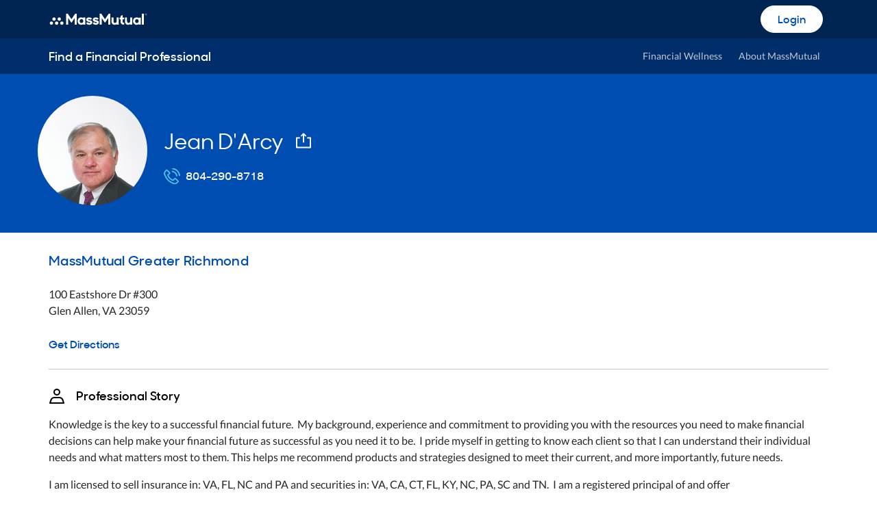

--- FILE ---
content_type: text/html; charset=utf-8
request_url: https://financialprofessionals.massmutual.com/jean-darcy
body_size: 28675
content:
<!DOCTYPE html>
<html lang="en">

<head><title data-react-helmet="true"></title>
  <meta charset="utf-8">
  <meta name="viewport" content="width=device-width, initial-scale=1, shrink-to-fit=no">
  <meta name="theme-color" content="#000000">
  <meta http-equiv="Content-Type" content="text/html;charset=UTF-8"></meta>  
  <link rel="icon" href="/dist/img/favicon.ico" type="image/icon">
  <script src="/dist/js/reactconfig.js"></script>
  <script type="text/javascript">
    ; window.NREUM || (NREUM = {}); NREUM.init = { distributed_tracing: { enabled: true }, privacy: { cookies_enabled: true }, ajax: { deny_list: ["bam.nr-data.net"] } };

    ; NREUM.loader_config = { accountID: window.NEWRELIC_ACCOUNTID, trustKey: window.NEWRELIC_TRUSTKEY, agentID: window.NEWRELIC_AGENTID, licenseKey: window.NEWRELIC_LICENSEKEY, applicationID: window.NEWRELIC_APPID };
    ; NREUM.info = { beacon: "bam.nr-data.net", errorBeacon: "bam.nr-data.net", licenseKey: window.NEWRELIC_LICENSEKEY, applicationID: window.NEWRELIC_APPID, sa: 1 };
;/*! For license information please see nr-loader-spa-1.290.1.min.js.LICENSE.txt */
(()=>{var e,t,r={8122:(e,t,r)=>{"use strict";r.d(t,{a:()=>i});var n=r(944);function i(e,t){try{if(!e||"object"!=typeof e)return(0,n.R)(3);if(!t||"object"!=typeof t)return(0,n.R)(4);const r=Object.create(Object.getPrototypeOf(t),Object.getOwnPropertyDescriptors(t)),o=0===Object.keys(r).length?e:r;for(let a in o)if(void 0!==e[a])try{if(null===e[a]){r[a]=null;continue}Array.isArray(e[a])&&Array.isArray(t[a])?r[a]=Array.from(new Set([...e[a],...t[a]])):"object"==typeof e[a]&&"object"==typeof t[a]?r[a]=i(e[a],t[a]):r[a]=e[a]}catch(e){r[a]||(0,n.R)(1,e)}return r}catch(e){(0,n.R)(2,e)}}},2555:(e,t,r)=>{"use strict";r.d(t,{D:()=>s,f:()=>a});var n=r(384),i=r(8122);const o={beacon:n.NT.beacon,errorBeacon:n.NT.errorBeacon,licenseKey:void 0,applicationID:void 0,sa:void 0,queueTime:void 0,applicationTime:void 0,ttGuid:void 0,user:void 0,account:void 0,product:void 0,extra:void 0,jsAttributes:{},userAttributes:void 0,atts:void 0,transactionName:void 0,tNamePlain:void 0};function a(e){try{return!!e.licenseKey&&!!e.errorBeacon&&!!e.applicationID}catch(e){return!1}}const s=e=>(0,i.a)(e,o)},9324:(e,t,r)=>{"use strict";r.d(t,{F3:()=>i,Xs:()=>o,Yq:()=>a,xv:()=>n});const n="1.290.1",i="PROD",o="CDN",a="^2.0.0-alpha.18"},6154:(e,t,r)=>{"use strict";r.d(t,{A4:()=>s,OF:()=>d,RI:()=>i,WN:()=>h,bv:()=>o,gm:()=>a,lR:()=>f,m:()=>u,mw:()=>c,sb:()=>l});var n=r(1863);const i="undefined"!=typeof window&&!!window.document,o="undefined"!=typeof WorkerGlobalScope&&("undefined"!=typeof self&&self instanceof WorkerGlobalScope&&self.navigator instanceof WorkerNavigator||"undefined"!=typeof globalThis&&globalThis instanceof WorkerGlobalScope&&globalThis.navigator instanceof WorkerNavigator),a=i?window:"undefined"!=typeof WorkerGlobalScope&&("undefined"!=typeof self&&self instanceof WorkerGlobalScope&&self||"undefined"!=typeof globalThis&&globalThis instanceof WorkerGlobalScope&&globalThis),s="complete"===a?.document?.readyState,c=Boolean("hidden"===a?.document?.visibilityState),u=""+a?.location,d=/iPad|iPhone|iPod/.test(a.navigator?.userAgent),l=d&&"undefined"==typeof SharedWorker,f=(()=>{const e=a.navigator?.userAgent?.match(/Firefox[/\s](\d+\.\d+)/);return Array.isArray(e)&&e.length>=2?+e[1]:0})(),h=Date.now()-(0,n.t)()},7295:(e,t,r)=>{"use strict";r.d(t,{Xv:()=>a,gX:()=>i,iW:()=>o});var n=[];function i(e){if(!e||o(e))return!1;if(0===n.length)return!0;for(var t=0;t<n.length;t++){var r=n[t];if("*"===r.hostname)return!1;if(s(r.hostname,e.hostname)&&c(r.pathname,e.pathname))return!1}return!0}function o(e){return void 0===e.hostname}function a(e){if(n=[],e&&e.length)for(var t=0;t<e.length;t++){let r=e[t];if(!r)continue;0===r.indexOf("http://")?r=r.substring(7):0===r.indexOf("https://")&&(r=r.substring(8));const i=r.indexOf("/");let o,a;i>0?(o=r.substring(0,i),a=r.substring(i)):(o=r,a="");let[s]=o.split(":");n.push({hostname:s,pathname:a})}}function s(e,t){return!(e.length>t.length)&&t.indexOf(e)===t.length-e.length}function c(e,t){return 0===e.indexOf("/")&&(e=e.substring(1)),0===t.indexOf("/")&&(t=t.substring(1)),""===e||e===t}},3241:(e,t,r)=>{"use strict";r.d(t,{W:()=>o});var n=r(6154);const i="newrelic";function o(e={}){try{n.gm.dispatchEvent(new CustomEvent(i,{detail:e}))}catch(e){}}},1687:(e,t,r)=>{"use strict";r.d(t,{Ak:()=>c,Ze:()=>l,x3:()=>u});var n=r(7836),i=r(3606),o=r(860),a=r(2646);const s={};function c(e,t){const r={staged:!1,priority:o.P3[t]||0};d(e),s[e].get(t)||s[e].set(t,r)}function u(e,t){e&&s[e]&&(s[e].get(t)&&s[e].delete(t),h(e,t,!1),s[e].size&&f(e))}function d(e){if(!e)throw new Error("agentIdentifier required");s[e]||(s[e]=new Map)}function l(e="",t="feature",r=!1){if(d(e),!e||!s[e].get(t)||r)return h(e,t);s[e].get(t).staged=!0,f(e)}function f(e){const t=Array.from(s[e]);t.every((([e,t])=>t.staged))&&(t.sort(((e,t)=>e[1].priority-t[1].priority)),t.forEach((([t])=>{s[e].delete(t),h(e,t)})))}function h(e,t,r=!0){const o=e?n.ee.get(e):n.ee,s=i.i.handlers;if(!o.aborted&&o.backlog&&s){if(r){const e=o.backlog[t],r=s[t];if(r){for(let t=0;e&&t<e.length;++t)p(e[t],r);Object.entries(r).forEach((([e,t])=>{Object.values(t||{}).forEach((t=>{t[0]?.on&&t[0]?.context()instanceof a.y&&t[0].on(e,t[1])}))}))}}o.isolatedBacklog||delete s[t],o.backlog[t]=null,o.emit("drain-"+t,[])}}function p(e,t){var r=e[1];Object.values(t[r]||{}).forEach((t=>{var r=e[0];if(t[0]===r){var n=t[1],i=e[3],o=e[2];n.apply(i,o)}}))}},7836:(e,t,r)=>{"use strict";r.d(t,{P:()=>s,ee:()=>c});var n=r(384),i=r(8990),o=r(2646),a=r(5607);const s="nr@context:".concat(a.W),c=function e(t,r){var n={},a={},d={},l=!1;try{l=16===r.length&&u.initializedAgents?.[r]?.runtime.isolatedBacklog}catch(e){}var f={on:p,addEventListener:p,removeEventListener:function(e,t){var r=n[e];if(!r)return;for(var i=0;i<r.length;i++)r[i]===t&&r.splice(i,1)},emit:function(e,r,n,i,o){!1!==o&&(o=!0);if(c.aborted&&!i)return;t&&o&&t.emit(e,r,n);for(var s=h(n),u=g(e),d=u.length,l=0;l<d;l++)u[l].apply(s,r);var p=v()[a[e]];p&&p.push([f,e,r,s]);return s},get:m,listeners:g,context:h,buffer:function(e,t){const r=v();if(t=t||"feature",f.aborted)return;Object.entries(e||{}).forEach((([e,n])=>{a[n]=t,t in r||(r[t]=[])}))},abort:function(){f._aborted=!0,Object.keys(f.backlog).forEach((e=>{delete f.backlog[e]}))},isBuffering:function(e){return!!v()[a[e]]},debugId:r,backlog:l?{}:t&&"object"==typeof t.backlog?t.backlog:{},isolatedBacklog:l};return Object.defineProperty(f,"aborted",{get:()=>{let e=f._aborted||!1;return e||(t&&(e=t.aborted),e)}}),f;function h(e){return e&&e instanceof o.y?e:e?(0,i.I)(e,s,(()=>new o.y(s))):new o.y(s)}function p(e,t){n[e]=g(e).concat(t)}function g(e){return n[e]||[]}function m(t){return d[t]=d[t]||e(f,t)}function v(){return f.backlog}}(void 0,"globalEE"),u=(0,n.Zm)();u.ee||(u.ee=c)},2646:(e,t,r)=>{"use strict";r.d(t,{y:()=>n});class n{constructor(e){this.contextId=e}}},9908:(e,t,r)=>{"use strict";r.d(t,{d:()=>n,p:()=>i});var n=r(7836).ee.get("handle");function i(e,t,r,i,o){o?(o.buffer([e],i),o.emit(e,t,r)):(n.buffer([e],i),n.emit(e,t,r))}},3606:(e,t,r)=>{"use strict";r.d(t,{i:()=>o});var n=r(9908);o.on=a;var i=o.handlers={};function o(e,t,r,o){a(o||n.d,i,e,t,r)}function a(e,t,r,i,o){o||(o="feature"),e||(e=n.d);var a=t[o]=t[o]||{};(a[r]=a[r]||[]).push([e,i])}},3878:(e,t,r)=>{"use strict";function n(e,t){return{capture:e,passive:!1,signal:t}}function i(e,t,r=!1,i){window.addEventListener(e,t,n(r,i))}function o(e,t,r=!1,i){document.addEventListener(e,t,n(r,i))}r.d(t,{DD:()=>o,jT:()=>n,sp:()=>i})},5607:(e,t,r)=>{"use strict";r.d(t,{W:()=>n});const n=(0,r(9566).bz)()},9566:(e,t,r)=>{"use strict";r.d(t,{LA:()=>s,ZF:()=>c,bz:()=>a,el:()=>u});var n=r(6154);const i="xxxxxxxx-xxxx-4xxx-yxxx-xxxxxxxxxxxx";function o(e,t){return e?15&e[t]:16*Math.random()|0}function a(){const e=n.gm?.crypto||n.gm?.msCrypto;let t,r=0;return e&&e.getRandomValues&&(t=e.getRandomValues(new Uint8Array(30))),i.split("").map((e=>"x"===e?o(t,r++).toString(16):"y"===e?(3&o()|8).toString(16):e)).join("")}function s(e){const t=n.gm?.crypto||n.gm?.msCrypto;let r,i=0;t&&t.getRandomValues&&(r=t.getRandomValues(new Uint8Array(e)));const a=[];for(var s=0;s<e;s++)a.push(o(r,i++).toString(16));return a.join("")}function c(){return s(16)}function u(){return s(32)}},2614:(e,t,r)=>{"use strict";r.d(t,{BB:()=>a,H3:()=>n,g:()=>u,iL:()=>c,tS:()=>s,uh:()=>i,wk:()=>o});const n="NRBA",i="SESSION",o=144e5,a=18e5,s={STARTED:"session-started",PAUSE:"session-pause",RESET:"session-reset",RESUME:"session-resume",UPDATE:"session-update"},c={SAME_TAB:"same-tab",CROSS_TAB:"cross-tab"},u={OFF:0,FULL:1,ERROR:2}},1863:(e,t,r)=>{"use strict";function n(){return Math.floor(performance.now())}r.d(t,{t:()=>n})},7485:(e,t,r)=>{"use strict";r.d(t,{D:()=>i});var n=r(6154);function i(e){if(0===(e||"").indexOf("data:"))return{protocol:"data"};try{const t=new URL(e,location.href),r={port:t.port,hostname:t.hostname,pathname:t.pathname,search:t.search,protocol:t.protocol.slice(0,t.protocol.indexOf(":")),sameOrigin:t.protocol===n.gm?.location?.protocol&&t.host===n.gm?.location?.host};return r.port&&""!==r.port||("http:"===t.protocol&&(r.port="80"),"https:"===t.protocol&&(r.port="443")),r.pathname&&""!==r.pathname?r.pathname.startsWith("/")||(r.pathname="/".concat(r.pathname)):r.pathname="/",r}catch(e){return{}}}},944:(e,t,r)=>{"use strict";function n(e,t){"function"==typeof console.debug&&console.debug("New Relic Warning: https://github.com/newrelic/newrelic-browser-agent/blob/main/docs/warning-codes.md#".concat(e),t)}r.d(t,{R:()=>n})},5701:(e,t,r)=>{"use strict";r.d(t,{B:()=>o,t:()=>a});var n=r(3241);const i=new Set,o={};function a(e,t){const r=t.agentIdentifier;o[r]??={},e&&"object"==typeof e&&(i.has(r)||(t.ee.emit("rumresp",[e]),o[r]=e,i.add(r),(0,n.W)({agentIdentifier:r,loaded:!0,drained:!0,type:"lifecycle",name:"load",feature:void 0,data:e})))}},8990:(e,t,r)=>{"use strict";r.d(t,{I:()=>i});var n=Object.prototype.hasOwnProperty;function i(e,t,r){if(n.call(e,t))return e[t];var i=r();if(Object.defineProperty&&Object.keys)try{return Object.defineProperty(e,t,{value:i,writable:!0,enumerable:!1}),i}catch(e){}return e[t]=i,i}},6389:(e,t,r)=>{"use strict";function n(e,t=500,r={}){const n=r?.leading||!1;let i;return(...r)=>{n&&void 0===i&&(e.apply(this,r),i=setTimeout((()=>{i=clearTimeout(i)}),t)),n||(clearTimeout(i),i=setTimeout((()=>{e.apply(this,r)}),t))}}function i(e){let t=!1;return(...r)=>{t||(t=!0,e.apply(this,r))}}r.d(t,{J:()=>i,s:()=>n})},3304:(e,t,r)=>{"use strict";r.d(t,{A:()=>o});var n=r(7836);const i=()=>{const e=new WeakSet;return(t,r)=>{if("object"==typeof r&&null!==r){if(e.has(r))return;e.add(r)}return r}};function o(e){try{return JSON.stringify(e,i())??""}catch(e){try{n.ee.emit("internal-error",[e])}catch(e){}return""}}},3496:(e,t,r)=>{"use strict";function n(e){return!e||!(!e.licenseKey||!e.applicationID)}function i(e,t){return!e||e.licenseKey===t.info.licenseKey&&e.applicationID===t.info.applicationID}r.d(t,{A:()=>i,I:()=>n})},5289:(e,t,r)=>{"use strict";r.d(t,{GG:()=>o,sB:()=>a});var n=r(3878);function i(){return"undefined"==typeof document||"complete"===document.readyState}function o(e,t){if(i())return e();(0,n.sp)("load",e,t)}function a(e){if(i())return e();(0,n.DD)("DOMContentLoaded",e)}},384:(e,t,r)=>{"use strict";r.d(t,{NT:()=>o,US:()=>u,Zm:()=>a,bQ:()=>c,dV:()=>s,pV:()=>d});var n=r(6154),i=r(1863);const o={beacon:"bam.nr-data.net",errorBeacon:"bam.nr-data.net"};function a(){return n.gm.NREUM||(n.gm.NREUM={}),void 0===n.gm.newrelic&&(n.gm.newrelic=n.gm.NREUM),n.gm.NREUM}function s(){let e=a();return e.o||(e.o={ST:n.gm.setTimeout,SI:n.gm.setImmediate,CT:n.gm.clearTimeout,XHR:n.gm.XMLHttpRequest,REQ:n.gm.Request,EV:n.gm.Event,PR:n.gm.Promise,MO:n.gm.MutationObserver,FETCH:n.gm.fetch,WS:n.gm.WebSocket}),e}function c(e,t){let r=a();r.initializedAgents??={},t.initializedAt={ms:(0,i.t)(),date:new Date},r.initializedAgents[e]=t}function u(e,t){a()[e]=t}function d(){return function(){let e=a();const t=e.info||{};e.info={beacon:o.beacon,errorBeacon:o.errorBeacon,...t}}(),function(){let e=a();const t=e.init||{};e.init={...t}}(),s(),function(){let e=a();const t=e.loader_config||{};e.loader_config={...t}}(),a()}},2843:(e,t,r)=>{"use strict";r.d(t,{u:()=>i});var n=r(3878);function i(e,t=!1,r,i){(0,n.DD)("visibilitychange",(function(){if(t)return void("hidden"===document.visibilityState&&e());e(document.visibilityState)}),r,i)}},8139:(e,t,r)=>{"use strict";r.d(t,{u:()=>f});var n=r(7836),i=r(3434),o=r(8990),a=r(6154);const s={},c=a.gm.XMLHttpRequest,u="addEventListener",d="removeEventListener",l="nr@wrapped:".concat(n.P);function f(e){var t=function(e){return(e||n.ee).get("events")}(e);if(s[t.debugId]++)return t;s[t.debugId]=1;var r=(0,i.YM)(t,!0);function f(e){r.inPlace(e,[u,d],"-",p)}function p(e,t){return e[1]}return"getPrototypeOf"in Object&&(a.RI&&h(document,f),c&&h(c.prototype,f),h(a.gm,f)),t.on(u+"-start",(function(e,t){var n=e[1];if(null!==n&&("function"==typeof n||"object"==typeof n)){var i=(0,o.I)(n,l,(function(){var e={object:function(){if("function"!=typeof n.handleEvent)return;return n.handleEvent.apply(n,arguments)},function:n}[typeof n];return e?r(e,"fn-",null,e.name||"anonymous"):n}));this.wrapped=e[1]=i}})),t.on(d+"-start",(function(e){e[1]=this.wrapped||e[1]})),t}function h(e,t,...r){let n=e;for(;"object"==typeof n&&!Object.prototype.hasOwnProperty.call(n,u);)n=Object.getPrototypeOf(n);n&&t(n,...r)}},3434:(e,t,r)=>{"use strict";r.d(t,{Jt:()=>o,YM:()=>c});var n=r(7836),i=r(5607);const o="nr@original:".concat(i.W);var a=Object.prototype.hasOwnProperty,s=!1;function c(e,t){return e||(e=n.ee),r.inPlace=function(e,t,n,i,o){n||(n="");const a="-"===n.charAt(0);for(let s=0;s<t.length;s++){const c=t[s],u=e[c];d(u)||(e[c]=r(u,a?c+n:n,i,c,o))}},r.flag=o,r;function r(t,r,n,s,c){return d(t)?t:(r||(r=""),nrWrapper[o]=t,function(e,t,r){if(Object.defineProperty&&Object.keys)try{return Object.keys(e).forEach((function(r){Object.defineProperty(t,r,{get:function(){return e[r]},set:function(t){return e[r]=t,t}})})),t}catch(e){u([e],r)}for(var n in e)a.call(e,n)&&(t[n]=e[n])}(t,nrWrapper,e),nrWrapper);function nrWrapper(){var o,a,d,l;try{a=this,o=[...arguments],d="function"==typeof n?n(o,a):n||{}}catch(t){u([t,"",[o,a,s],d],e)}i(r+"start",[o,a,s],d,c);try{return l=t.apply(a,o)}catch(e){throw i(r+"err",[o,a,e],d,c),e}finally{i(r+"end",[o,a,l],d,c)}}}function i(r,n,i,o){if(!s||t){var a=s;s=!0;try{e.emit(r,n,i,t,o)}catch(t){u([t,r,n,i],e)}s=a}}}function u(e,t){t||(t=n.ee);try{t.emit("internal-error",e)}catch(e){}}function d(e){return!(e&&"function"==typeof e&&e.apply&&!e[o])}},9300:(e,t,r)=>{"use strict";r.d(t,{T:()=>n});const n=r(860).K7.ajax},3333:(e,t,r)=>{"use strict";r.d(t,{$v:()=>u,TZ:()=>n,Zp:()=>i,kd:()=>c,mq:()=>s,nf:()=>a,qN:()=>o});const n=r(860).K7.genericEvents,i=["auxclick","click","copy","keydown","paste","scrollend"],o=["focus","blur"],a=4,s=1e3,c=["PageAction","UserAction","BrowserPerformance"],u={MARKS:"experimental.marks",MEASURES:"experimental.measures",RESOURCES:"experimental.resources"}},6774:(e,t,r)=>{"use strict";r.d(t,{T:()=>n});const n=r(860).K7.jserrors},993:(e,t,r)=>{"use strict";r.d(t,{A$:()=>o,ET:()=>a,TZ:()=>s,p_:()=>i});var n=r(860);const i={ERROR:"ERROR",WARN:"WARN",INFO:"INFO",DEBUG:"DEBUG",TRACE:"TRACE"},o={OFF:0,ERROR:1,WARN:2,INFO:3,DEBUG:4,TRACE:5},a="log",s=n.K7.logging},3785:(e,t,r)=>{"use strict";r.d(t,{R:()=>c,b:()=>u});var n=r(9908),i=r(1863),o=r(860),a=r(8154),s=r(993);function c(e,t,r={},c=s.p_.INFO,u,d=(0,i.t)()){(0,n.p)(a.xV,["API/logging/".concat(c.toLowerCase(),"/called")],void 0,o.K7.metrics,e),(0,n.p)(s.ET,[d,t,r,c,u],void 0,o.K7.logging,e)}function u(e){return"string"==typeof e&&Object.values(s.p_).some((t=>t===e.toUpperCase().trim()))}},8154:(e,t,r)=>{"use strict";r.d(t,{z_:()=>o,XG:()=>s,TZ:()=>n,rs:()=>i,xV:()=>a});r(6154),r(9566),r(384);const n=r(860).K7.metrics,i="sm",o="cm",a="storeSupportabilityMetrics",s="storeEventMetrics"},6630:(e,t,r)=>{"use strict";r.d(t,{T:()=>n});const n=r(860).K7.pageViewEvent},782:(e,t,r)=>{"use strict";r.d(t,{T:()=>n});const n=r(860).K7.pageViewTiming},6344:(e,t,r)=>{"use strict";r.d(t,{BB:()=>d,G4:()=>o,Qb:()=>l,TZ:()=>i,Ug:()=>a,_s:()=>s,bc:()=>u,yP:()=>c});var n=r(2614);const i=r(860).K7.sessionReplay,o={RECORD:"recordReplay",PAUSE:"pauseReplay",ERROR_DURING_REPLAY:"errorDuringReplay"},a=.12,s={DomContentLoaded:0,Load:1,FullSnapshot:2,IncrementalSnapshot:3,Meta:4,Custom:5},c={[n.g.ERROR]:15e3,[n.g.FULL]:3e5,[n.g.OFF]:0},u={RESET:{message:"Session was reset",sm:"Reset"},IMPORT:{message:"Recorder failed to import",sm:"Import"},TOO_MANY:{message:"429: Too Many Requests",sm:"Too-Many"},TOO_BIG:{message:"Payload was too large",sm:"Too-Big"},CROSS_TAB:{message:"Session Entity was set to OFF on another tab",sm:"Cross-Tab"},ENTITLEMENTS:{message:"Session Replay is not allowed and will not be started",sm:"Entitlement"}},d=5e3,l={API:"api"}},5270:(e,t,r)=>{"use strict";r.d(t,{Aw:()=>s,CT:()=>c,SR:()=>a,rF:()=>u});var n=r(384),i=r(7767),o=r(6154);function a(e){return!!(0,n.dV)().o.MO&&(0,i.V)(e)&&!0===e?.session_trace.enabled}function s(e){return!0===e?.session_replay.preload&&a(e)}function c(e,t){const r=t.correctAbsoluteTimestamp(e);return{originalTimestamp:e,correctedTimestamp:r,timestampDiff:e-r,originTime:o.WN,correctedOriginTime:t.correctedOriginTime,originTimeDiff:Math.floor(o.WN-t.correctedOriginTime)}}function u(e,t){try{if("string"==typeof t?.type){if("password"===t.type.toLowerCase())return"*".repeat(e?.length||0);if(void 0!==t?.dataset?.nrUnmask||t?.classList?.contains("nr-unmask"))return e}}catch(e){}return"string"==typeof e?e.replace(/[\S]/g,"*"):"*".repeat(e?.length||0)}},3738:(e,t,r)=>{"use strict";r.d(t,{He:()=>i,Kp:()=>s,Lc:()=>u,Rz:()=>d,TZ:()=>n,bD:()=>o,d3:()=>a,jx:()=>l,uP:()=>c});const n=r(860).K7.sessionTrace,i="bstResource",o="resource",a="-start",s="-end",c="fn"+a,u="fn"+s,d="pushState",l=1e3},3962:(e,t,r)=>{"use strict";r.d(t,{AM:()=>o,O2:()=>c,Qu:()=>u,TZ:()=>s,ih:()=>d,pP:()=>a,tC:()=>i});var n=r(860);const i=["click","keydown","submit","popstate"],o="api",a="initialPageLoad",s=n.K7.softNav,c={INITIAL_PAGE_LOAD:"",ROUTE_CHANGE:1,UNSPECIFIED:2},u={INTERACTION:1,AJAX:2,CUSTOM_END:3,CUSTOM_TRACER:4},d={IP:"in progress",FIN:"finished",CAN:"cancelled"}},7378:(e,t,r)=>{"use strict";r.d(t,{$p:()=>x,BR:()=>b,Kp:()=>w,L3:()=>y,Lc:()=>c,NC:()=>o,SG:()=>d,TZ:()=>i,U6:()=>p,UT:()=>m,d3:()=>R,dT:()=>f,e5:()=>A,gx:()=>v,l9:()=>l,oW:()=>h,op:()=>g,rw:()=>u,tH:()=>E,uP:()=>s,wW:()=>T,xq:()=>a});var n=r(384);const i=r(860).K7.spa,o=["click","submit","keypress","keydown","keyup","change"],a=999,s="fn-start",c="fn-end",u="cb-start",d="api-ixn-",l="remaining",f="interaction",h="spaNode",p="jsonpNode",g="fetch-start",m="fetch-done",v="fetch-body-",b="jsonp-end",y=(0,n.dV)().o.ST,R="-start",w="-end",x="-body",T="cb"+w,A="jsTime",E="fetch"},4234:(e,t,r)=>{"use strict";r.d(t,{W:()=>o});var n=r(7836),i=r(1687);class o{constructor(e,t){this.agentIdentifier=e,this.ee=n.ee.get(e),this.featureName=t,this.blocked=!1}deregisterDrain(){(0,i.x3)(this.agentIdentifier,this.featureName)}}},7767:(e,t,r)=>{"use strict";r.d(t,{V:()=>i});var n=r(6154);const i=e=>n.RI&&!0===e?.privacy.cookies_enabled},1741:(e,t,r)=>{"use strict";r.d(t,{W:()=>o});var n=r(944),i=r(4261);class o{#e(e,...t){if(this[e]!==o.prototype[e])return this[e](...t);(0,n.R)(35,e)}addPageAction(e,t){return this.#e(i.hG,e,t)}register(e){return this.#e(i.eY,e)}recordCustomEvent(e,t){return this.#e(i.fF,e,t)}setPageViewName(e,t){return this.#e(i.Fw,e,t)}setCustomAttribute(e,t,r){return this.#e(i.cD,e,t,r)}noticeError(e,t){return this.#e(i.o5,e,t)}setUserId(e){return this.#e(i.Dl,e)}setApplicationVersion(e){return this.#e(i.nb,e)}setErrorHandler(e){return this.#e(i.bt,e)}addRelease(e,t){return this.#e(i.k6,e,t)}log(e,t){return this.#e(i.$9,e,t)}start(){return this.#e(i.d3)}finished(e){return this.#e(i.BL,e)}recordReplay(){return this.#e(i.CH)}pauseReplay(){return this.#e(i.Tb)}addToTrace(e){return this.#e(i.U2,e)}setCurrentRouteName(e){return this.#e(i.PA,e)}interaction(){return this.#e(i.dT)}wrapLogger(e,t,r){return this.#e(i.Wb,e,t,r)}}},4261:(e,t,r)=>{"use strict";r.d(t,{$9:()=>d,BL:()=>c,CH:()=>p,Dl:()=>w,Fw:()=>R,PA:()=>v,Pl:()=>n,Tb:()=>f,U2:()=>a,Wb:()=>T,bt:()=>y,cD:()=>b,d3:()=>x,dT:()=>u,eY:()=>g,fF:()=>h,hG:()=>o,hw:()=>i,k6:()=>s,nb:()=>m,o5:()=>l});const n="api-",i=n+"ixn-",o="addPageAction",a="addToTrace",s="addRelease",c="finished",u="interaction",d="log",l="noticeError",f="pauseReplay",h="recordCustomEvent",p="recordReplay",g="register",m="setApplicationVersion",v="setCurrentRouteName",b="setCustomAttribute",y="setErrorHandler",R="setPageViewName",w="setUserId",x="start",T="wrapLogger"},5205:(e,t,r)=>{"use strict";r.d(t,{j:()=>S});var n=r(384),i=r(1741);var o=r(2555),a=r(3333);const s=e=>{if(!e||"string"!=typeof e)return!1;try{document.createDocumentFragment().querySelector(e)}catch{return!1}return!0};var c=r(2614),u=r(944),d=r(8122);const l="[data-nr-mask]",f=e=>(0,d.a)(e,(()=>{const e={feature_flags:[],experimental:{marks:!1,measures:!1,resources:!1},mask_selector:"*",block_selector:"[data-nr-block]",mask_input_options:{color:!1,date:!1,"datetime-local":!1,email:!1,month:!1,number:!1,range:!1,search:!1,tel:!1,text:!1,time:!1,url:!1,week:!1,textarea:!1,select:!1,password:!0}};return{ajax:{deny_list:void 0,block_internal:!0,enabled:!0,autoStart:!0},api:{allow_registered_children:!0,duplicate_registered_data:!1},distributed_tracing:{enabled:void 0,exclude_newrelic_header:void 0,cors_use_newrelic_header:void 0,cors_use_tracecontext_headers:void 0,allowed_origins:void 0},get feature_flags(){return e.feature_flags},set feature_flags(t){e.feature_flags=t},generic_events:{enabled:!0,autoStart:!0},harvest:{interval:30},jserrors:{enabled:!0,autoStart:!0},logging:{enabled:!0,autoStart:!0},metrics:{enabled:!0,autoStart:!0},obfuscate:void 0,page_action:{enabled:!0},page_view_event:{enabled:!0,autoStart:!0},page_view_timing:{enabled:!0,autoStart:!0},performance:{get capture_marks(){return e.feature_flags.includes(a.$v.MARKS)||e.experimental.marks},set capture_marks(t){e.experimental.marks=t},get capture_measures(){return e.feature_flags.includes(a.$v.MEASURES)||e.experimental.measures},set capture_measures(t){e.experimental.measures=t},capture_detail:!0,resources:{get enabled(){return e.feature_flags.includes(a.$v.RESOURCES)||e.experimental.resources},set enabled(t){e.experimental.resources=t},asset_types:[],first_party_domains:[],ignore_newrelic:!0}},privacy:{cookies_enabled:!0},proxy:{assets:void 0,beacon:void 0},session:{expiresMs:c.wk,inactiveMs:c.BB},session_replay:{autoStart:!0,enabled:!1,preload:!1,sampling_rate:10,error_sampling_rate:100,collect_fonts:!1,inline_images:!1,fix_stylesheets:!0,mask_all_inputs:!0,get mask_text_selector(){return e.mask_selector},set mask_text_selector(t){s(t)?e.mask_selector="".concat(t,",").concat(l):""===t||null===t?e.mask_selector=l:(0,u.R)(5,t)},get block_class(){return"nr-block"},get ignore_class(){return"nr-ignore"},get mask_text_class(){return"nr-mask"},get block_selector(){return e.block_selector},set block_selector(t){s(t)?e.block_selector+=",".concat(t):""!==t&&(0,u.R)(6,t)},get mask_input_options(){return e.mask_input_options},set mask_input_options(t){t&&"object"==typeof t?e.mask_input_options={...t,password:!0}:(0,u.R)(7,t)}},session_trace:{enabled:!0,autoStart:!0},soft_navigations:{enabled:!0,autoStart:!0},spa:{enabled:!0,autoStart:!0},ssl:void 0,user_actions:{enabled:!0,elementAttributes:["id","className","tagName","type"]}}})());var h=r(6154),p=r(9324);let g=0;const m={buildEnv:p.F3,distMethod:p.Xs,version:p.xv,originTime:h.WN},v={appMetadata:{},customTransaction:void 0,denyList:void 0,disabled:!1,entityManager:void 0,harvester:void 0,isolatedBacklog:!1,isRecording:!1,loaderType:void 0,maxBytes:3e4,obfuscator:void 0,onerror:void 0,ptid:void 0,releaseIds:{},session:void 0,timeKeeper:void 0,get harvestCount(){return++g}},b=e=>{const t=(0,d.a)(e,v),r=Object.keys(m).reduce(((e,t)=>(e[t]={value:m[t],writable:!1,configurable:!0,enumerable:!0},e)),{});return Object.defineProperties(t,r)};var y=r(5701);const R=e=>{const t=e.startsWith("http");e+="/",r.p=t?e:"https://"+e};var w=r(7836),x=r(3241);const T={accountID:void 0,trustKey:void 0,agentID:void 0,licenseKey:void 0,applicationID:void 0,xpid:void 0},A=e=>(0,d.a)(e,T),E=new Set;function S(e,t={},r,a){let{init:s,info:c,loader_config:u,runtime:d={},exposed:l=!0}=t;if(!c){const e=(0,n.pV)();s=e.init,c=e.info,u=e.loader_config}e.init=f(s||{}),e.loader_config=A(u||{}),c.jsAttributes??={},h.bv&&(c.jsAttributes.isWorker=!0),e.info=(0,o.D)(c);const p=e.init,g=[c.beacon,c.errorBeacon];E.has(e.agentIdentifier)||(p.proxy.assets&&(R(p.proxy.assets),g.push(p.proxy.assets)),p.proxy.beacon&&g.push(p.proxy.beacon),function(e){const t=(0,n.pV)();Object.getOwnPropertyNames(i.W.prototype).forEach((r=>{const n=i.W.prototype[r];if("function"!=typeof n||"constructor"===n)return;let o=t[r];e[r]&&!1!==e.exposed&&"micro-agent"!==e.runtime?.loaderType&&(t[r]=(...t)=>{const n=e[r](...t);return o?o(...t):n})}))}(e),(0,n.US)("activatedFeatures",y.B),e.runSoftNavOverSpa&&=!0===p.soft_navigations.enabled&&p.feature_flags.includes("soft_nav")),d.denyList=[...p.ajax.deny_list||[],...p.ajax.block_internal?g:[]],d.ptid=e.agentIdentifier,d.loaderType=r,e.runtime=b(d),E.has(e.agentIdentifier)||(e.ee=w.ee.get(e.agentIdentifier),e.exposed=l,(0,x.W)({agentIdentifier:e.agentIdentifier,drained:!!y.B?.[e.agentIdentifier],type:"lifecycle",name:"initialize",feature:void 0,data:e.config})),E.add(e.agentIdentifier)}},8374:(e,t,r)=>{r.nc=(()=>{try{return document?.currentScript?.nonce}catch(e){}return""})()},860:(e,t,r)=>{"use strict";r.d(t,{$J:()=>d,K7:()=>c,P3:()=>u,XX:()=>i,Yy:()=>s,df:()=>o,qY:()=>n,v4:()=>a});const n="events",i="jserrors",o="browser/blobs",a="rum",s="browser/logs",c={ajax:"ajax",genericEvents:"generic_events",jserrors:i,logging:"logging",metrics:"metrics",pageAction:"page_action",pageViewEvent:"page_view_event",pageViewTiming:"page_view_timing",sessionReplay:"session_replay",sessionTrace:"session_trace",softNav:"soft_navigations",spa:"spa"},u={[c.pageViewEvent]:1,[c.pageViewTiming]:2,[c.metrics]:3,[c.jserrors]:4,[c.spa]:5,[c.ajax]:6,[c.sessionTrace]:7,[c.softNav]:8,[c.sessionReplay]:9,[c.logging]:10,[c.genericEvents]:11},d={[c.pageViewEvent]:a,[c.pageViewTiming]:n,[c.ajax]:n,[c.spa]:n,[c.softNav]:n,[c.metrics]:i,[c.jserrors]:i,[c.sessionTrace]:o,[c.sessionReplay]:o,[c.logging]:s,[c.genericEvents]:"ins"}}},n={};function i(e){var t=n[e];if(void 0!==t)return t.exports;var o=n[e]={exports:{}};return r[e](o,o.exports,i),o.exports}i.m=r,i.d=(e,t)=>{for(var r in t)i.o(t,r)&&!i.o(e,r)&&Object.defineProperty(e,r,{enumerable:!0,get:t[r]})},i.f={},i.e=e=>Promise.all(Object.keys(i.f).reduce(((t,r)=>(i.f[r](e,t),t)),[])),i.u=e=>({212:"nr-spa-compressor",249:"nr-spa-recorder",478:"nr-spa"}[e]+"-1.290.1.min.js"),i.o=(e,t)=>Object.prototype.hasOwnProperty.call(e,t),e={},t="NRBA-1.290.1.PROD:",i.l=(r,n,o,a)=>{if(e[r])e[r].push(n);else{var s,c;if(void 0!==o)for(var u=document.getElementsByTagName("script"),d=0;d<u.length;d++){var l=u[d];if(l.getAttribute("src")==r||l.getAttribute("data-webpack")==t+o){s=l;break}}if(!s){c=!0;var f={478:"sha512-bYJwHMoCCpXDQfA5hvSei4HwsEoHDE8P9QRCyoqJdWe/2X7uN+05p4AkgHkI681KTscP9+8UtsRVsg9W8qU3+w==",249:"sha512-W+68kymoEsNmLnSyqERiMF4DEGMf+tp1fTdyhFX0uE7hme+zt4z4K3WGpyfAHm9839IMwbWgNOZdjj/tCa0dzw==",212:"sha512-DnvL4wRJBl0T6iraWz6wD4Wn61762wIk7+UCZ1DPaHfzyQ63fWYb54YLJUck6S09BpYxBwWOvmQk0qBBGqiwTQ=="};(s=document.createElement("script")).charset="utf-8",s.timeout=120,i.nc&&s.setAttribute("nonce",i.nc),s.setAttribute("data-webpack",t+o),s.src=r,0!==s.src.indexOf(window.location.origin+"/")&&(s.crossOrigin="anonymous"),f[a]&&(s.integrity=f[a])}e[r]=[n];var h=(t,n)=>{s.onerror=s.onload=null,clearTimeout(p);var i=e[r];if(delete e[r],s.parentNode&&s.parentNode.removeChild(s),i&&i.forEach((e=>e(n))),t)return t(n)},p=setTimeout(h.bind(null,void 0,{type:"timeout",target:s}),12e4);s.onerror=h.bind(null,s.onerror),s.onload=h.bind(null,s.onload),c&&document.head.appendChild(s)}},i.r=e=>{"undefined"!=typeof Symbol&&Symbol.toStringTag&&Object.defineProperty(e,Symbol.toStringTag,{value:"Module"}),Object.defineProperty(e,"__esModule",{value:!0})},i.p="https://js-agent.newrelic.com/",(()=>{var e={38:0,788:0};i.f.j=(t,r)=>{var n=i.o(e,t)?e[t]:void 0;if(0!==n)if(n)r.push(n[2]);else{var o=new Promise(((r,i)=>n=e[t]=[r,i]));r.push(n[2]=o);var a=i.p+i.u(t),s=new Error;i.l(a,(r=>{if(i.o(e,t)&&(0!==(n=e[t])&&(e[t]=void 0),n)){var o=r&&("load"===r.type?"missing":r.type),a=r&&r.target&&r.target.src;s.message="Loading chunk "+t+" failed.\n("+o+": "+a+")",s.name="ChunkLoadError",s.type=o,s.request=a,n[1](s)}}),"chunk-"+t,t)}};var t=(t,r)=>{var n,o,[a,s,c]=r,u=0;if(a.some((t=>0!==e[t]))){for(n in s)i.o(s,n)&&(i.m[n]=s[n]);if(c)c(i)}for(t&&t(r);u<a.length;u++)o=a[u],i.o(e,o)&&e[o]&&e[o][0](),e[o]=0},r=self["webpackChunk:NRBA-1.290.1.PROD"]=self["webpackChunk:NRBA-1.290.1.PROD"]||[];r.forEach(t.bind(null,0)),r.push=t.bind(null,r.push.bind(r))})(),(()=>{"use strict";i(8374);var e=i(9566),t=i(1741);class r extends t.W{agentIdentifier=(0,e.LA)(16)}var n=i(860);const o=Object.values(n.K7);var a=i(5205);var s=i(9908),c=i(1863),u=i(4261),d=i(3241),l=i(944),f=i(5701),h=i(8154);function p(e,t,i,o){const a=o||i;!a||a[e]&&a[e]!==r.prototype[e]||(a[e]=function(){(0,s.p)(h.xV,["API/"+e+"/called"],void 0,n.K7.metrics,i.ee),(0,d.W)({agentIdentifier:i.agentIdentifier,drained:!!f.B?.[i.agentIdentifier],type:"data",name:"api",feature:u.Pl+e,data:{}});try{return t.apply(this,arguments)}catch(e){(0,l.R)(23,e)}})}function g(e,t,r,n,i){const o=e.info;null===r?delete o.jsAttributes[t]:o.jsAttributes[t]=r,(i||null===r)&&(0,s.p)(u.Pl+n,[(0,c.t)(),t,r],void 0,"session",e.ee)}var m=i(1687),v=i(4234),b=i(5289),y=i(6154),R=i(5270),w=i(7767),x=i(6389);class T extends v.W{constructor(e,t){super(e.agentIdentifier,t),this.abortHandler=void 0,this.featAggregate=void 0,this.onAggregateImported=void 0,this.deferred=Promise.resolve(),!1===e.init[this.featureName].autoStart?this.deferred=new Promise(((t,r)=>{this.ee.on("manual-start-all",(0,x.J)((()=>{(0,m.Ak)(e.agentIdentifier,this.featureName),t()})))})):(0,m.Ak)(e.agentIdentifier,t)}importAggregator(e,t,r={}){if(this.featAggregate)return;let o;this.onAggregateImported=new Promise((e=>{o=e}));const a=async()=>{let a;await this.deferred;try{if((0,w.V)(e.init)){const{setupAgentSession:t}=await i.e(478).then(i.bind(i,6526));a=t(e)}}catch(e){(0,l.R)(20,e),this.ee.emit("internal-error",[e]),this.featureName===n.K7.sessionReplay&&this.abortHandler?.()}try{if(!this.#t(this.featureName,a,e.init))return(0,m.Ze)(this.agentIdentifier,this.featureName),void o(!1);const{Aggregate:n}=await t();this.featAggregate=new n(e,r),e.runtime.harvester.initializedAggregates.push(this.featAggregate),o(!0)}catch(e){(0,l.R)(34,e),this.abortHandler?.(),(0,m.Ze)(this.agentIdentifier,this.featureName,!0),o(!1),this.ee&&this.ee.abort()}};y.RI?(0,b.GG)((()=>a()),!0):a()}#t(e,t,r){switch(e){case n.K7.sessionReplay:return(0,R.SR)(r)&&!!t;case n.K7.sessionTrace:return!!t;default:return!0}}}var A=i(6630);class E extends T{static featureName=A.T;constructor(e){var t;super(e,A.T),t=e,p(u.Fw,(function(e,r){"string"==typeof e&&("/"!==e.charAt(0)&&(e="/"+e),t.runtime.customTransaction=(r||"http://custom.transaction")+e,(0,s.p)(u.Pl+u.Fw,[(0,c.t)()],void 0,void 0,t.ee))}),t),this.ee.on("api-send-rum",((e,t)=>(0,s.p)("send-rum",[e,t],void 0,this.featureName,this.ee))),this.importAggregator(e,(()=>i.e(478).then(i.bind(i,1983))))}}var S=i(384);var _=i(2843),O=i(3878),N=i(782);class P extends T{static featureName=N.T;constructor(e){super(e,N.T),y.RI&&((0,_.u)((()=>(0,s.p)("docHidden",[(0,c.t)()],void 0,N.T,this.ee)),!0),(0,O.sp)("pagehide",(()=>(0,s.p)("winPagehide",[(0,c.t)()],void 0,N.T,this.ee))),this.importAggregator(e,(()=>i.e(478).then(i.bind(i,9917)))))}}class I extends T{static featureName=h.TZ;constructor(e){super(e,h.TZ),y.RI&&document.addEventListener("securitypolicyviolation",(e=>{(0,s.p)(h.xV,["Generic/CSPViolation/Detected"],void 0,this.featureName,this.ee)})),this.importAggregator(e,(()=>i.e(478).then(i.bind(i,8351))))}}var j=i(6774),C=i(3304);class k{constructor(e,t,r,n,i){this.name="UncaughtError",this.message="string"==typeof e?e:(0,C.A)(e),this.sourceURL=t,this.line=r,this.column=n,this.__newrelic=i}}function L(e){return D(e)?e:new k(void 0!==e?.message?e.message:e,e?.filename||e?.sourceURL,e?.lineno||e?.line,e?.colno||e?.col,e?.__newrelic)}function H(e){const t="Unhandled Promise Rejection: ";if(!e?.reason)return;if(D(e.reason)){try{e.reason.message.startsWith(t)||(e.reason.message=t+e.reason.message)}catch(e){}return L(e.reason)}const r=L(e.reason);return(r.message||"").startsWith(t)||(r.message=t+r.message),r}function M(e){if(e.error instanceof SyntaxError&&!/:\d+$/.test(e.error.stack?.trim())){const t=new k(e.message,e.filename,e.lineno,e.colno,e.error.__newrelic);return t.name=SyntaxError.name,t}return D(e.error)?e.error:L(e)}function D(e){return e instanceof Error&&!!e.stack}function K(e,t,r,i,o=(0,c.t)()){"string"==typeof e&&(e=new Error(e)),(0,s.p)("err",[e,o,!1,t,r.runtime.isRecording,void 0,i],void 0,n.K7.jserrors,r.ee)}var U=i(3496),F=i(993),B=i(3785);function W(e,{customAttributes:t={},level:r=F.p_.INFO}={},n,i,o=(0,c.t)()){(0,B.R)(n.ee,e,t,r,i,o)}function G(e,t,r,i,o=(0,c.t)()){(0,s.p)(u.Pl+u.hG,[o,e,t,i],void 0,n.K7.genericEvents,r.ee)}function V(e){p(u.eY,(function(t){return function(e,t){const r={};let i,o;(0,l.R)(54,"newrelic.register"),e.init.api.allow_registered_children||(i=()=>(0,l.R)(55));t&&(0,U.I)(t)||(i=()=>(0,l.R)(48,t));const a={addPageAction:(n,i={})=>{u(G,[n,{...r,...i},e],t)},log:(n,i={})=>{u(W,[n,{...i,customAttributes:{...r,...i.customAttributes||{}}},e],t)},noticeError:(n,i={})=>{u(K,[n,{...r,...i},e],t)},setApplicationVersion:e=>{r["application.version"]=e},setCustomAttribute:(e,t)=>{r[e]=t},setUserId:e=>{r["enduser.id"]=e},metadata:{customAttributes:r,target:t,get connected(){return o||Promise.reject(new Error("Failed to connect"))}}};i?i():o=new Promise(((n,i)=>{try{const o=e.runtime?.entityManager;let s=!!o?.get().entityGuid,c=o?.getEntityGuidFor(t.licenseKey,t.applicationID),u=!!c;if(s&&u)t.entityGuid=c,n(a);else{const d=setTimeout((()=>i(new Error("Failed to connect - Timeout"))),15e3);function l(r){(0,U.A)(r,e)?s||=!0:t.licenseKey===r.licenseKey&&t.applicationID===r.applicationID&&(u=!0,t.entityGuid=r.entityGuid),s&&u&&(clearTimeout(d),e.ee.removeEventListener("entity-added",l),n(a))}e.ee.emit("api-send-rum",[r,t]),e.ee.on("entity-added",l)}}catch(f){i(f)}}));const u=async(t,r,a)=>{if(i)return i();const u=(0,c.t)();(0,s.p)(h.xV,["API/register/".concat(t.name,"/called")],void 0,n.K7.metrics,e.ee);try{await o;const n=e.init.api.duplicate_registered_data;(!0===n||Array.isArray(n)&&n.includes(a.entityGuid))&&t(...r,void 0,u),t(...r,a.entityGuid,u)}catch(e){(0,l.R)(50,e)}};return a}(e,t)}),e)}class z extends T{static featureName=j.T;constructor(e){var t;super(e,j.T),t=e,p(u.o5,((e,r)=>K(e,r,t)),t),function(e){p(u.bt,(function(t){e.runtime.onerror=t}),e)}(e),function(e){let t=0;p(u.k6,(function(e,r){++t>10||(this.runtime.releaseIds[e.slice(-200)]=(""+r).slice(-200))}),e)}(e),V(e);try{this.removeOnAbort=new AbortController}catch(e){}this.ee.on("internal-error",((t,r)=>{this.abortHandler&&(0,s.p)("ierr",[L(t),(0,c.t)(),!0,{},e.runtime.isRecording,r],void 0,this.featureName,this.ee)})),y.gm.addEventListener("unhandledrejection",(t=>{this.abortHandler&&(0,s.p)("err",[H(t),(0,c.t)(),!1,{unhandledPromiseRejection:1},e.runtime.isRecording],void 0,this.featureName,this.ee)}),(0,O.jT)(!1,this.removeOnAbort?.signal)),y.gm.addEventListener("error",(t=>{this.abortHandler&&(0,s.p)("err",[M(t),(0,c.t)(),!1,{},e.runtime.isRecording],void 0,this.featureName,this.ee)}),(0,O.jT)(!1,this.removeOnAbort?.signal)),this.abortHandler=this.#r,this.importAggregator(e,(()=>i.e(478).then(i.bind(i,5928))))}#r(){this.removeOnAbort?.abort(),this.abortHandler=void 0}}var Z=i(8990);let q=1;function X(e){const t=typeof e;return!e||"object"!==t&&"function"!==t?-1:e===y.gm?0:(0,Z.I)(e,"nr@id",(function(){return q++}))}function Y(e){if("string"==typeof e&&e.length)return e.length;if("object"==typeof e){if("undefined"!=typeof ArrayBuffer&&e instanceof ArrayBuffer&&e.byteLength)return e.byteLength;if("undefined"!=typeof Blob&&e instanceof Blob&&e.size)return e.size;if(!("undefined"!=typeof FormData&&e instanceof FormData))try{return(0,C.A)(e).length}catch(e){return}}}var J=i(8139),Q=i(7836),ee=i(3434);const te={},re=["open","send"];function ne(e){var t=e||Q.ee;const r=function(e){return(e||Q.ee).get("xhr")}(t);if(void 0===y.gm.XMLHttpRequest)return r;if(te[r.debugId]++)return r;te[r.debugId]=1,(0,J.u)(t);var n=(0,ee.YM)(r),i=y.gm.XMLHttpRequest,o=y.gm.MutationObserver,a=y.gm.Promise,s=y.gm.setInterval,c="readystatechange",u=["onload","onerror","onabort","onloadstart","onloadend","onprogress","ontimeout"],d=[],f=y.gm.XMLHttpRequest=function(e){const t=new i(e),o=r.context(t);try{r.emit("new-xhr",[t],o),t.addEventListener(c,(a=o,function(){var e=this;e.readyState>3&&!a.resolved&&(a.resolved=!0,r.emit("xhr-resolved",[],e)),n.inPlace(e,u,"fn-",b)}),(0,O.jT)(!1))}catch(e){(0,l.R)(15,e);try{r.emit("internal-error",[e])}catch(e){}}var a;return t};function h(e,t){n.inPlace(t,["onreadystatechange"],"fn-",b)}if(function(e,t){for(var r in e)t[r]=e[r]}(i,f),f.prototype=i.prototype,n.inPlace(f.prototype,re,"-xhr-",b),r.on("send-xhr-start",(function(e,t){h(e,t),function(e){d.push(e),o&&(p?p.then(v):s?s(v):(g=-g,m.data=g))}(t)})),r.on("open-xhr-start",h),o){var p=a&&a.resolve();if(!s&&!a){var g=1,m=document.createTextNode(g);new o(v).observe(m,{characterData:!0})}}else t.on("fn-end",(function(e){e[0]&&e[0].type===c||v()}));function v(){for(var e=0;e<d.length;e++)h(0,d[e]);d.length&&(d=[])}function b(e,t){return t}return r}var ie="fetch-",oe=ie+"body-",ae=["arrayBuffer","blob","json","text","formData"],se=y.gm.Request,ce=y.gm.Response,ue="prototype";const de={};function le(e){const t=function(e){return(e||Q.ee).get("fetch")}(e);if(!(se&&ce&&y.gm.fetch))return t;if(de[t.debugId]++)return t;function r(e,r,n){var i=e[r];"function"==typeof i&&(e[r]=function(){var e,r=[...arguments],o={};t.emit(n+"before-start",[r],o),o[Q.P]&&o[Q.P].dt&&(e=o[Q.P].dt);var a=i.apply(this,r);return t.emit(n+"start",[r,e],a),a.then((function(e){return t.emit(n+"end",[null,e],a),e}),(function(e){throw t.emit(n+"end",[e],a),e}))})}return de[t.debugId]=1,ae.forEach((e=>{r(se[ue],e,oe),r(ce[ue],e,oe)})),r(y.gm,"fetch",ie),t.on(ie+"end",(function(e,r){var n=this;if(r){var i=r.headers.get("content-length");null!==i&&(n.rxSize=i),t.emit(ie+"done",[null,r],n)}else t.emit(ie+"done",[e],n)})),t}var fe=i(7485);class he{constructor(e){this.agentRef=e}generateTracePayload(t){const r=this.agentRef.loader_config;if(!this.shouldGenerateTrace(t)||!r)return null;var n=(r.accountID||"").toString()||null,i=(r.agentID||"").toString()||null,o=(r.trustKey||"").toString()||null;if(!n||!i)return null;var a=(0,e.ZF)(),s=(0,e.el)(),c=Date.now(),u={spanId:a,traceId:s,timestamp:c};return(t.sameOrigin||this.isAllowedOrigin(t)&&this.useTraceContextHeadersForCors())&&(u.traceContextParentHeader=this.generateTraceContextParentHeader(a,s),u.traceContextStateHeader=this.generateTraceContextStateHeader(a,c,n,i,o)),(t.sameOrigin&&!this.excludeNewrelicHeader()||!t.sameOrigin&&this.isAllowedOrigin(t)&&this.useNewrelicHeaderForCors())&&(u.newrelicHeader=this.generateTraceHeader(a,s,c,n,i,o)),u}generateTraceContextParentHeader(e,t){return"00-"+t+"-"+e+"-01"}generateTraceContextStateHeader(e,t,r,n,i){return i+"@nr=0-1-"+r+"-"+n+"-"+e+"----"+t}generateTraceHeader(e,t,r,n,i,o){if(!("function"==typeof y.gm?.btoa))return null;var a={v:[0,1],d:{ty:"Browser",ac:n,ap:i,id:e,tr:t,ti:r}};return o&&n!==o&&(a.d.tk=o),btoa((0,C.A)(a))}shouldGenerateTrace(e){return this.agentRef.init?.distributed_tracing&&this.isAllowedOrigin(e)}isAllowedOrigin(e){var t=!1;const r=this.agentRef.init?.distributed_tracing;if(e.sameOrigin)t=!0;else if(r?.allowed_origins instanceof Array)for(var n=0;n<r.allowed_origins.length;n++){var i=(0,fe.D)(r.allowed_origins[n]);if(e.hostname===i.hostname&&e.protocol===i.protocol&&e.port===i.port){t=!0;break}}return t}excludeNewrelicHeader(){var e=this.agentRef.init?.distributed_tracing;return!!e&&!!e.exclude_newrelic_header}useNewrelicHeaderForCors(){var e=this.agentRef.init?.distributed_tracing;return!!e&&!1!==e.cors_use_newrelic_header}useTraceContextHeadersForCors(){var e=this.agentRef.init?.distributed_tracing;return!!e&&!!e.cors_use_tracecontext_headers}}var pe=i(9300),ge=i(7295),me=["load","error","abort","timeout"],ve=me.length,be=(0,S.dV)().o.REQ,ye=(0,S.dV)().o.XHR;const Re="X-NewRelic-App-Data";class we extends T{static featureName=pe.T;constructor(e){super(e,pe.T),this.dt=new he(e),this.handler=(e,t,r,n)=>(0,s.p)(e,t,r,n,this.ee);try{const e={xmlhttprequest:"xhr",fetch:"fetch",beacon:"beacon"};y.gm?.performance?.getEntriesByType("resource").forEach((t=>{if(t.initiatorType in e&&0!==t.responseStatus){const r={status:t.responseStatus},i={rxSize:t.transferSize,duration:Math.floor(t.duration),cbTime:0};xe(r,t.name),this.handler("xhr",[r,i,t.startTime,t.responseEnd,e[t.initiatorType]],void 0,n.K7.ajax)}}))}catch(e){}le(this.ee),ne(this.ee),function(e,t,r,i){function o(e){var t=this;t.totalCbs=0,t.called=0,t.cbTime=0,t.end=A,t.ended=!1,t.xhrGuids={},t.lastSize=null,t.loadCaptureCalled=!1,t.params=this.params||{},t.metrics=this.metrics||{},e.addEventListener("load",(function(r){E(t,e)}),(0,O.jT)(!1)),y.lR||e.addEventListener("progress",(function(e){t.lastSize=e.loaded}),(0,O.jT)(!1))}function a(e){this.params={method:e[0]},xe(this,e[1]),this.metrics={}}function u(t,r){e.loader_config.xpid&&this.sameOrigin&&r.setRequestHeader("X-NewRelic-ID",e.loader_config.xpid);var n=i.generateTracePayload(this.parsedOrigin);if(n){var o=!1;n.newrelicHeader&&(r.setRequestHeader("newrelic",n.newrelicHeader),o=!0),n.traceContextParentHeader&&(r.setRequestHeader("traceparent",n.traceContextParentHeader),n.traceContextStateHeader&&r.setRequestHeader("tracestate",n.traceContextStateHeader),o=!0),o&&(this.dt=n)}}function d(e,r){var n=this.metrics,i=e[0],o=this;if(n&&i){var a=Y(i);a&&(n.txSize=a)}this.startTime=(0,c.t)(),this.body=i,this.listener=function(e){try{"abort"!==e.type||o.loadCaptureCalled||(o.params.aborted=!0),("load"!==e.type||o.called===o.totalCbs&&(o.onloadCalled||"function"!=typeof r.onload)&&"function"==typeof o.end)&&o.end(r)}catch(e){try{t.emit("internal-error",[e])}catch(e){}}};for(var s=0;s<ve;s++)r.addEventListener(me[s],this.listener,(0,O.jT)(!1))}function l(e,t,r){this.cbTime+=e,t?this.onloadCalled=!0:this.called+=1,this.called!==this.totalCbs||!this.onloadCalled&&"function"==typeof r.onload||"function"!=typeof this.end||this.end(r)}function f(e,t){var r=""+X(e)+!!t;this.xhrGuids&&!this.xhrGuids[r]&&(this.xhrGuids[r]=!0,this.totalCbs+=1)}function p(e,t){var r=""+X(e)+!!t;this.xhrGuids&&this.xhrGuids[r]&&(delete this.xhrGuids[r],this.totalCbs-=1)}function g(){this.endTime=(0,c.t)()}function m(e,r){r instanceof ye&&"load"===e[0]&&t.emit("xhr-load-added",[e[1],e[2]],r)}function v(e,r){r instanceof ye&&"load"===e[0]&&t.emit("xhr-load-removed",[e[1],e[2]],r)}function b(e,t,r){t instanceof ye&&("onload"===r&&(this.onload=!0),("load"===(e[0]&&e[0].type)||this.onload)&&(this.xhrCbStart=(0,c.t)()))}function R(e,r){this.xhrCbStart&&t.emit("xhr-cb-time",[(0,c.t)()-this.xhrCbStart,this.onload,r],r)}function w(e){var t,r=e[1]||{};if("string"==typeof e[0]?0===(t=e[0]).length&&y.RI&&(t=""+y.gm.location.href):e[0]&&e[0].url?t=e[0].url:y.gm?.URL&&e[0]&&e[0]instanceof URL?t=e[0].href:"function"==typeof e[0].toString&&(t=e[0].toString()),"string"==typeof t&&0!==t.length){t&&(this.parsedOrigin=(0,fe.D)(t),this.sameOrigin=this.parsedOrigin.sameOrigin);var n=i.generateTracePayload(this.parsedOrigin);if(n&&(n.newrelicHeader||n.traceContextParentHeader))if(e[0]&&e[0].headers)s(e[0].headers,n)&&(this.dt=n);else{var o={};for(var a in r)o[a]=r[a];o.headers=new Headers(r.headers||{}),s(o.headers,n)&&(this.dt=n),e.length>1?e[1]=o:e.push(o)}}function s(e,t){var r=!1;return t.newrelicHeader&&(e.set("newrelic",t.newrelicHeader),r=!0),t.traceContextParentHeader&&(e.set("traceparent",t.traceContextParentHeader),t.traceContextStateHeader&&e.set("tracestate",t.traceContextStateHeader),r=!0),r}}function x(e,t){this.params={},this.metrics={},this.startTime=(0,c.t)(),this.dt=t,e.length>=1&&(this.target=e[0]),e.length>=2&&(this.opts=e[1]);var r,n=this.opts||{},i=this.target;"string"==typeof i?r=i:"object"==typeof i&&i instanceof be?r=i.url:y.gm?.URL&&"object"==typeof i&&i instanceof URL&&(r=i.href),xe(this,r);var o=(""+(i&&i instanceof be&&i.method||n.method||"GET")).toUpperCase();this.params.method=o,this.body=n.body,this.txSize=Y(n.body)||0}function T(e,t){if(this.endTime=(0,c.t)(),this.params||(this.params={}),(0,ge.iW)(this.params))return;let i;this.params.status=t?t.status:0,"string"==typeof this.rxSize&&this.rxSize.length>0&&(i=+this.rxSize);const o={txSize:this.txSize,rxSize:i,duration:(0,c.t)()-this.startTime};r("xhr",[this.params,o,this.startTime,this.endTime,"fetch"],this,n.K7.ajax)}function A(e){const t=this.params,i=this.metrics;if(!this.ended){this.ended=!0;for(let t=0;t<ve;t++)e.removeEventListener(me[t],this.listener,!1);t.aborted||(0,ge.iW)(t)||(i.duration=(0,c.t)()-this.startTime,this.loadCaptureCalled||4!==e.readyState?null==t.status&&(t.status=0):E(this,e),i.cbTime=this.cbTime,r("xhr",[t,i,this.startTime,this.endTime,"xhr"],this,n.K7.ajax))}}function E(e,r){e.params.status=r.status;var i=function(e,t){var r=e.responseType;return"json"===r&&null!==t?t:"arraybuffer"===r||"blob"===r||"json"===r?Y(e.response):"text"===r||""===r||void 0===r?Y(e.responseText):void 0}(r,e.lastSize);if(i&&(e.metrics.rxSize=i),e.sameOrigin&&r.getAllResponseHeaders().indexOf(Re)>=0){var o=r.getResponseHeader(Re);o&&((0,s.p)(h.rs,["Ajax/CrossApplicationTracing/Header/Seen"],void 0,n.K7.metrics,t),e.params.cat=o.split(", ").pop())}e.loadCaptureCalled=!0}t.on("new-xhr",o),t.on("open-xhr-start",a),t.on("open-xhr-end",u),t.on("send-xhr-start",d),t.on("xhr-cb-time",l),t.on("xhr-load-added",f),t.on("xhr-load-removed",p),t.on("xhr-resolved",g),t.on("addEventListener-end",m),t.on("removeEventListener-end",v),t.on("fn-end",R),t.on("fetch-before-start",w),t.on("fetch-start",x),t.on("fn-start",b),t.on("fetch-done",T)}(e,this.ee,this.handler,this.dt),this.importAggregator(e,(()=>i.e(478).then(i.bind(i,3845))))}}function xe(e,t){var r=(0,fe.D)(t),n=e.params||e;n.hostname=r.hostname,n.port=r.port,n.protocol=r.protocol,n.host=r.hostname+":"+r.port,n.pathname=r.pathname,e.parsedOrigin=r,e.sameOrigin=r.sameOrigin}const Te={},Ae=["pushState","replaceState"];function Ee(e){const t=function(e){return(e||Q.ee).get("history")}(e);return!y.RI||Te[t.debugId]++||(Te[t.debugId]=1,(0,ee.YM)(t).inPlace(window.history,Ae,"-")),t}var Se=i(3738);function _e(e){p(u.BL,(function(t=(0,c.t)()){(0,s.p)(h.XG,[u.BL,{time:t}],void 0,n.K7.metrics,e.ee),e.addToTrace({name:u.BL,start:t+y.WN,origin:"nr"}),(0,s.p)(u.Pl+u.hG,[t,u.BL],void 0,n.K7.genericEvents,e.ee)}),e)}const{He:Oe,bD:Ne,d3:Pe,Kp:Ie,TZ:je,Lc:Ce,uP:ke,Rz:Le}=Se;class He extends T{static featureName=je;constructor(e){var t;super(e,je),t=e,p(u.U2,(function(e){if(!(e&&"object"==typeof e&&e.name&&e.start))return;const r={n:e.name,s:e.start-y.WN,e:(e.end||e.start)-y.WN,o:e.origin||"",t:"api"};(0,s.p)("bstApi",[r],void 0,n.K7.sessionTrace,t.ee)}),t),_e(e);if(!(0,w.V)(e.init))return void this.deregisterDrain();const r=this.ee;let o;Ee(r),this.eventsEE=(0,J.u)(r),this.eventsEE.on(ke,(function(e,t){this.bstStart=(0,c.t)()})),this.eventsEE.on(Ce,(function(e,t){(0,s.p)("bst",[e[0],t,this.bstStart,(0,c.t)()],void 0,n.K7.sessionTrace,r)})),r.on(Le+Pe,(function(e){this.time=(0,c.t)(),this.startPath=location.pathname+location.hash})),r.on(Le+Ie,(function(e){(0,s.p)("bstHist",[location.pathname+location.hash,this.startPath,this.time],void 0,n.K7.sessionTrace,r)}));try{o=new PerformanceObserver((e=>{const t=e.getEntries();(0,s.p)(Oe,[t],void 0,n.K7.sessionTrace,r)})),o.observe({type:Ne,buffered:!0})}catch(e){}this.importAggregator(e,(()=>i.e(478).then(i.bind(i,575))),{resourceObserver:o})}}var Me=i(2614),De=i(6344);class Ke extends T{static featureName=De.TZ;#n;#i;constructor(e){var t;let r;super(e,De.TZ),t=e,p(u.CH,(function(){(0,s.p)(u.CH,[],void 0,n.K7.sessionReplay,t.ee)}),t),function(e){p(u.Tb,(function(){(0,s.p)(u.Tb,[],void 0,n.K7.sessionReplay,e.ee)}),e)}(e),this.#i=e;try{r=JSON.parse(localStorage.getItem("".concat(Me.H3,"_").concat(Me.uh)))}catch(e){}(0,R.SR)(e.init)&&this.ee.on(De.G4.RECORD,(()=>this.#o())),this.#a(r)?(this.#n=r?.sessionReplayMode,this.#s()):this.importAggregator(this.#i,(()=>i.e(478).then(i.bind(i,6167)))),this.ee.on("err",(e=>{this.#i.runtime.isRecording&&(this.errorNoticed=!0,(0,s.p)(De.G4.ERROR_DURING_REPLAY,[e],void 0,this.featureName,this.ee))}))}#a(e){return e&&(e.sessionReplayMode===Me.g.FULL||e.sessionReplayMode===Me.g.ERROR)||(0,R.Aw)(this.#i.init)}#c=!1;async#s(e){if(!this.#c){this.#c=!0;try{const{Recorder:t}=await Promise.all([i.e(478),i.e(249)]).then(i.bind(i,8589));this.recorder??=new t({mode:this.#n,agentIdentifier:this.agentIdentifier,trigger:e,ee:this.ee,agentRef:this.#i}),this.recorder.startRecording(),this.abortHandler=this.recorder.stopRecording}catch(e){this.parent.ee.emit("internal-error",[e])}this.importAggregator(this.#i,(()=>i.e(478).then(i.bind(i,6167))),{recorder:this.recorder,errorNoticed:this.errorNoticed})}}#o(){this.featAggregate?this.featAggregate.mode!==Me.g.FULL&&this.featAggregate.initializeRecording(Me.g.FULL,!0):(this.#n=Me.g.FULL,this.#s(De.Qb.API),this.recorder&&this.recorder.parent.mode!==Me.g.FULL&&(this.recorder.parent.mode=Me.g.FULL,this.recorder.stopRecording(),this.recorder.startRecording(),this.abortHandler=this.recorder.stopRecording))}}var Ue=i(3962);function Fe(e){const t=e.ee.get("tracer");function r(){}p(u.dT,(function(e){return(new r).get("object"==typeof e?e:{})}),e);const i=r.prototype={createTracer:function(r,i){var o={},a=this,d="function"==typeof i;return(0,s.p)(h.xV,["API/createTracer/called"],void 0,n.K7.metrics,e.ee),e.runSoftNavOverSpa||(0,s.p)(u.hw+"tracer",[(0,c.t)(),r,o],a,n.K7.spa,e.ee),function(){if(t.emit((d?"":"no-")+"fn-start",[(0,c.t)(),a,d],o),d)try{return i.apply(this,arguments)}catch(e){const r="string"==typeof e?new Error(e):e;throw t.emit("fn-err",[arguments,this,r],o),r}finally{t.emit("fn-end",[(0,c.t)()],o)}}}};["actionText","setName","setAttribute","save","ignore","onEnd","getContext","end","get"].forEach((t=>{p.apply(this,[t,function(){return(0,s.p)(u.hw+t,[(0,c.t)(),...arguments],this,e.runSoftNavOverSpa?n.K7.softNav:n.K7.spa,e.ee),this},e,i])})),p(u.PA,(function(){e.runSoftNavOverSpa?(0,s.p)(u.hw+"routeName",[performance.now(),...arguments],void 0,n.K7.softNav,e.ee):(0,s.p)(u.Pl+"routeName",[(0,c.t)(),...arguments],this,n.K7.spa,e.ee)}),e)}class Be extends T{static featureName=Ue.TZ;constructor(e){if(super(e,Ue.TZ),Fe(e),!y.RI||!(0,S.dV)().o.MO)return;const t=Ee(this.ee);Ue.tC.forEach((e=>{(0,O.sp)(e,(e=>{a(e)}),!0)}));const r=()=>(0,s.p)("newURL",[(0,c.t)(),""+window.location],void 0,this.featureName,this.ee);t.on("pushState-end",r),t.on("replaceState-end",r);try{this.removeOnAbort=new AbortController}catch(e){}(0,O.sp)("popstate",(e=>(0,s.p)("newURL",[e.timeStamp,""+window.location],void 0,this.featureName,this.ee)),!0,this.removeOnAbort?.signal);let n=!1;const o=new((0,S.dV)().o.MO)(((e,t)=>{n||(n=!0,requestAnimationFrame((()=>{(0,s.p)("newDom",[(0,c.t)()],void 0,this.featureName,this.ee),n=!1})))})),a=(0,x.s)((e=>{(0,s.p)("newUIEvent",[e],void 0,this.featureName,this.ee),o.observe(document.body,{attributes:!0,childList:!0,subtree:!0,characterData:!0})}),100,{leading:!0});this.abortHandler=function(){this.removeOnAbort?.abort(),o.disconnect(),this.abortHandler=void 0},this.importAggregator(e,(()=>i.e(478).then(i.bind(i,4393))),{domObserver:o})}}var We=i(7378);const Ge={},Ve=["appendChild","insertBefore","replaceChild"];function ze(e){const t=function(e){return(e||Q.ee).get("jsonp")}(e);if(!y.RI||Ge[t.debugId])return t;Ge[t.debugId]=!0;var r=(0,ee.YM)(t),n=/[?&](?:callback|cb)=([^&#]+)/,i=/(.*)\.([^.]+)/,o=/^(\w+)(\.|$)(.*)$/;function a(e,t){if(!e)return t;const r=e.match(o),n=r[1];return a(r[3],t[n])}return r.inPlace(Node.prototype,Ve,"dom-"),t.on("dom-start",(function(e){!function(e){if(!e||"string"!=typeof e.nodeName||"script"!==e.nodeName.toLowerCase())return;if("function"!=typeof e.addEventListener)return;var o=(s=e.src,c=s.match(n),c?c[1]:null);var s,c;if(!o)return;var u=function(e){var t=e.match(i);if(t&&t.length>=3)return{key:t[2],parent:a(t[1],window)};return{key:e,parent:window}}(o);if("function"!=typeof u.parent[u.key])return;var d={};function l(){t.emit("jsonp-end",[],d),e.removeEventListener("load",l,(0,O.jT)(!1)),e.removeEventListener("error",f,(0,O.jT)(!1))}function f(){t.emit("jsonp-error",[],d),t.emit("jsonp-end",[],d),e.removeEventListener("load",l,(0,O.jT)(!1)),e.removeEventListener("error",f,(0,O.jT)(!1))}r.inPlace(u.parent,[u.key],"cb-",d),e.addEventListener("load",l,(0,O.jT)(!1)),e.addEventListener("error",f,(0,O.jT)(!1)),t.emit("new-jsonp",[e.src],d)}(e[0])})),t}const Ze={};function qe(e){const t=function(e){return(e||Q.ee).get("promise")}(e);if(Ze[t.debugId])return t;Ze[t.debugId]=!0;var r=t.context,n=(0,ee.YM)(t),i=y.gm.Promise;return i&&function(){function e(r){var o=t.context(),a=n(r,"executor-",o,null,!1);const s=Reflect.construct(i,[a],e);return t.context(s).getCtx=function(){return o},s}y.gm.Promise=e,Object.defineProperty(e,"name",{value:"Promise"}),e.toString=function(){return i.toString()},Object.setPrototypeOf(e,i),["all","race"].forEach((function(r){const n=i[r];e[r]=function(e){let i=!1;[...e||[]].forEach((e=>{this.resolve(e).then(a("all"===r),a(!1))}));const o=n.apply(this,arguments);return o;function a(e){return function(){t.emit("propagate",[null,!i],o,!1,!1),i=i||!e}}}})),["resolve","reject"].forEach((function(r){const n=i[r];e[r]=function(e){const r=n.apply(this,arguments);return e!==r&&t.emit("propagate",[e,!0],r,!1,!1),r}})),e.prototype=i.prototype;const o=i.prototype.then;i.prototype.then=function(...e){var i=this,a=r(i);a.promise=i,e[0]=n(e[0],"cb-",a,null,!1),e[1]=n(e[1],"cb-",a,null,!1);const s=o.apply(this,e);return a.nextPromise=s,t.emit("propagate",[i,!0],s,!1,!1),s},i.prototype.then[ee.Jt]=o,t.on("executor-start",(function(e){e[0]=n(e[0],"resolve-",this,null,!1),e[1]=n(e[1],"resolve-",this,null,!1)})),t.on("executor-err",(function(e,t,r){e[1](r)})),t.on("cb-end",(function(e,r,n){t.emit("propagate",[n,!0],this.nextPromise,!1,!1)})),t.on("propagate",(function(e,r,n){this.getCtx&&!r||(this.getCtx=function(){if(e instanceof Promise)var r=t.context(e);return r&&r.getCtx?r.getCtx():this})}))}(),t}const Xe={},Ye="setTimeout",$e="setInterval",Je="clearTimeout",Qe="-start",et=[Ye,"setImmediate",$e,Je,"clearImmediate"];function tt(e){const t=function(e){return(e||Q.ee).get("timer")}(e);if(Xe[t.debugId]++)return t;Xe[t.debugId]=1;var r=(0,ee.YM)(t);return r.inPlace(y.gm,et.slice(0,2),Ye+"-"),r.inPlace(y.gm,et.slice(2,3),$e+"-"),r.inPlace(y.gm,et.slice(3),Je+"-"),t.on($e+Qe,(function(e,t,n){e[0]=r(e[0],"fn-",null,n)})),t.on(Ye+Qe,(function(e,t,n){this.method=n,this.timerDuration=isNaN(e[1])?0:+e[1],e[0]=r(e[0],"fn-",this,n)})),t}const rt={};function nt(e){const t=function(e){return(e||Q.ee).get("mutation")}(e);if(!y.RI||rt[t.debugId])return t;rt[t.debugId]=!0;var r=(0,ee.YM)(t),n=y.gm.MutationObserver;return n&&(window.MutationObserver=function(e){return this instanceof n?new n(r(e,"fn-")):n.apply(this,arguments)},MutationObserver.prototype=n.prototype),t}const{TZ:it,d3:ot,Kp:at,$p:st,wW:ct,e5:ut,tH:dt,uP:lt,rw:ft,Lc:ht}=We;class pt extends T{static featureName=it;constructor(e){if(super(e,it),Fe(e),!y.RI)return;try{this.removeOnAbort=new AbortController}catch(e){}let t,r=0;const n=this.ee.get("tracer"),o=ze(this.ee),a=qe(this.ee),u=tt(this.ee),d=ne(this.ee),l=this.ee.get("events"),f=le(this.ee),h=Ee(this.ee),p=nt(this.ee);function g(e,t){h.emit("newURL",[""+window.location,t])}function m(){r++,t=window.location.hash,this[lt]=(0,c.t)()}function v(){r--,window.location.hash!==t&&g(0,!0);var e=(0,c.t)();this[ut]=~~this[ut]+e-this[lt],this[ht]=e}function b(e,t){e.on(t,(function(){this[t]=(0,c.t)()}))}this.ee.on(lt,m),a.on(ft,m),o.on(ft,m),this.ee.on(ht,v),a.on(ct,v),o.on(ct,v),this.ee.on("fn-err",((...t)=>{t[2]?.__newrelic?.[e.agentIdentifier]||(0,s.p)("function-err",[...t],void 0,this.featureName,this.ee)})),this.ee.buffer([lt,ht,"xhr-resolved"],this.featureName),l.buffer([lt],this.featureName),u.buffer(["setTimeout"+at,"clearTimeout"+ot,lt],this.featureName),d.buffer([lt,"new-xhr","send-xhr"+ot],this.featureName),f.buffer([dt+ot,dt+"-done",dt+st+ot,dt+st+at],this.featureName),h.buffer(["newURL"],this.featureName),p.buffer([lt],this.featureName),a.buffer(["propagate",ft,ct,"executor-err","resolve"+ot],this.featureName),n.buffer([lt,"no-"+lt],this.featureName),o.buffer(["new-jsonp","cb-start","jsonp-error","jsonp-end"],this.featureName),b(f,dt+ot),b(f,dt+"-done"),b(o,"new-jsonp"),b(o,"jsonp-end"),b(o,"cb-start"),h.on("pushState-end",g),h.on("replaceState-end",g),window.addEventListener("hashchange",g,(0,O.jT)(!0,this.removeOnAbort?.signal)),window.addEventListener("load",g,(0,O.jT)(!0,this.removeOnAbort?.signal)),window.addEventListener("popstate",(function(){g(0,r>1)}),(0,O.jT)(!0,this.removeOnAbort?.signal)),this.abortHandler=this.#r,this.importAggregator(e,(()=>i.e(478).then(i.bind(i,5592))))}#r(){this.removeOnAbort?.abort(),this.abortHandler=void 0}}var gt=i(3333);class mt extends T{static featureName=gt.TZ;constructor(e){super(e,gt.TZ);const t=[e.init.page_action.enabled,e.init.performance.capture_marks,e.init.performance.capture_measures,e.init.user_actions.enabled,e.init.performance.resources.enabled];var r;if(r=e,p(u.hG,((e,t)=>G(e,t,r)),r),function(e){p(u.fF,(function(){(0,s.p)(u.Pl+u.fF,[(0,c.t)(),...arguments],void 0,n.K7.genericEvents,e.ee)}),e)}(e),_e(e),V(e),y.RI&&(e.init.user_actions.enabled&&(gt.Zp.forEach((e=>(0,O.sp)(e,(e=>(0,s.p)("ua",[e],void 0,this.featureName,this.ee)),!0))),gt.qN.forEach((e=>{const t=(0,x.s)((e=>{(0,s.p)("ua",[e],void 0,this.featureName,this.ee)}),500,{leading:!0});(0,O.sp)(e,t)}))),e.init.performance.resources.enabled&&y.gm.PerformanceObserver?.supportedEntryTypes.includes("resource"))){new PerformanceObserver((e=>{e.getEntries().forEach((e=>{(0,s.p)("browserPerformance.resource",[e],void 0,this.featureName,this.ee)}))})).observe({type:"resource",buffered:!0})}t.some((e=>e))?this.importAggregator(e,(()=>i.e(478).then(i.bind(i,8019)))):this.deregisterDrain()}}var vt=i(2646);const bt=new Map;function yt(e,t,r,n){if("object"!=typeof t||!t||"string"!=typeof r||!r||"function"!=typeof t[r])return(0,l.R)(29);const i=function(e){return(e||Q.ee).get("logger")}(e),o=(0,ee.YM)(i),a=new vt.y(Q.P);a.level=n.level,a.customAttributes=n.customAttributes;const s=t[r]?.[ee.Jt]||t[r];return bt.set(s,a),o.inPlace(t,[r],"wrap-logger-",(()=>bt.get(s))),i}class Rt extends T{static featureName=F.TZ;constructor(e){var t;super(e,F.TZ),t=e,p(u.$9,((e,r)=>W(e,r,t)),t),function(e){p(u.Wb,((t,r,{customAttributes:n={},level:i=F.p_.INFO}={})=>{yt(e.ee,t,r,{customAttributes:n,level:i})}),e)}(e),V(e);const r=this.ee;yt(r,y.gm.console,"log",{level:"info"}),yt(r,y.gm.console,"error",{level:"error"}),yt(r,y.gm.console,"warn",{level:"warn"}),yt(r,y.gm.console,"info",{level:"info"}),yt(r,y.gm.console,"debug",{level:"debug"}),yt(r,y.gm.console,"trace",{level:"trace"}),this.ee.on("wrap-logger-end",(function([e]){const{level:t,customAttributes:n}=this;(0,B.R)(r,e,n,t)})),this.importAggregator(e,(()=>i.e(478).then(i.bind(i,5288))))}}new class extends r{constructor(e){var t;(super(),y.gm)?(this.features={},(0,S.bQ)(this.agentIdentifier,this),this.desiredFeatures=new Set(e.features||[]),this.desiredFeatures.add(E),this.runSoftNavOverSpa=[...this.desiredFeatures].some((e=>e.featureName===n.K7.softNav)),(0,a.j)(this,e,e.loaderType||"agent"),t=this,p(u.cD,(function(e,r,n=!1){if("string"==typeof e){if(["string","number","boolean"].includes(typeof r)||null===r)return g(t,e,r,u.cD,n);(0,l.R)(40,typeof r)}else(0,l.R)(39,typeof e)}),t),function(e){p(u.Dl,(function(t){if("string"==typeof t||null===t)return g(e,"enduser.id",t,u.Dl,!0);(0,l.R)(41,typeof t)}),e)}(this),function(e){p(u.nb,(function(t){if("string"==typeof t||null===t)return g(e,"application.version",t,u.nb,!1);(0,l.R)(42,typeof t)}),e)}(this),function(e){p(u.d3,(function(){e.ee.emit("manual-start-all")}),e)}(this),this.run()):(0,l.R)(21)}get config(){return{info:this.info,init:this.init,loader_config:this.loader_config,runtime:this.runtime}}get api(){return this}run(){try{const e=function(e){const t={};return o.forEach((r=>{t[r]=!!e[r]?.enabled})),t}(this.init),t=[...this.desiredFeatures];t.sort(((e,t)=>n.P3[e.featureName]-n.P3[t.featureName])),t.forEach((t=>{if(!e[t.featureName]&&t.featureName!==n.K7.pageViewEvent)return;if(this.runSoftNavOverSpa&&t.featureName===n.K7.spa)return;if(!this.runSoftNavOverSpa&&t.featureName===n.K7.softNav)return;const r=function(e){switch(e){case n.K7.ajax:return[n.K7.jserrors];case n.K7.sessionTrace:return[n.K7.ajax,n.K7.pageViewEvent];case n.K7.sessionReplay:return[n.K7.sessionTrace];case n.K7.pageViewTiming:return[n.K7.pageViewEvent];default:return[]}}(t.featureName).filter((e=>!(e in this.features)));r.length>0&&(0,l.R)(36,{targetFeature:t.featureName,missingDependencies:r}),this.features[t.featureName]=new t(this)}))}catch(e){(0,l.R)(22,e);for(const e in this.features)this.features[e].abortHandler?.();const t=(0,S.Zm)();delete t.initializedAgents[this.agentIdentifier]?.features,delete this.sharedAggregator;return t.ee.get(this.agentIdentifier).abort(),!1}}}({features:[we,E,P,He,Ke,I,z,mt,Rt,Be,pt],loaderType:"spa"})})()})();
</script>
  <script async src="https://unpkg.com/@popperjs/core@2"></script>
  <link id="cssLink" href="/mm-assets/5.13.34/mm-consumer/mm-consumer.bundle.css" rel="stylesheet" />
  <script type="text/javascript">
    if (window) {
      var currentPage = window.location.href.toLowerCase();
      if (currentPage.includes("localhost") || currentPage.includes("maurice")) {
        var linkcss = document.getElementById("cssLink");
        var csshref = "https://www-dev.massmutual.com" + linkcss.getAttribute("href");
        if (window.REACT_APP_ENV == "prod") { csshref = "https://www.massmutual.com" + linkcss.getAttribute("href"); }
        else if (window.REACT_APP_ENV == "preview") { csshref = "https://www2.massmutual.com" + linkcss.getAttribute("href"); }
        else if (window.REACT_APP_ENV == "qa") { csshref = "https://www-qa.massmutual.com" + linkcss.getAttribute("href"); }
        linkcss.setAttribute("href", csshref);
      }
    }
  </script>
  <link href="/dist/css/style.css" rel="stylesheet" />
  <link rel="stylesheet" href="/global/media/shared/mm-osano-banner.css" type="text/css">
  <script type="text/javascript">
      var baltoSrc = "https://www-dev.massmutual.com/balto/baltoEntry.bundle.js";
      if ((window.REACT_APP_ENV == "prod") || (window.REACT_APP_ENV == "preview")) { 
        baltoSrc = "https://www.massmutual.com/balto/baltoEntry.bundle.js" ;
      } else if (window.REACT_APP_ENV == "qa") { 
        baltoSrc = "https://www-qa.massmutual.com/balto/baltoEntry.bundle.js";
      }
      const script = document.createElement('script');
      script.src = baltoSrc;
      script.id = "baltoApp";
      document.head.append(script);
  </script>
</head>

<body class="app-root">
  <noscript>
    You need to enable JavaScript to run this app.
  </noscript>
  <a id="top"></a>
  <div id="root"></div>
    <script type="text/javascript">
    window.addEventListener('load', function () {
        if (!window.location.hash) return;
        const id = window.location.hash.substring(1);
        let observer;
        const scrollToFragment = () => {
            const element = document.getElementById(id);
            if (element) {
                element.scrollIntoView({ behavior: 'smooth' });
                if (observer) observer.disconnect();
            }
        };

        observer = new MutationObserver(() => scrollToFragment());
        scrollToFragment(); //try to scroll immediately
        observer.observe(document.body, { childList: true, subtree: true });
    });
  </script>
  <script type="application/json" id="__JSS_STATE__">{"sitecore":{"context":{"pageEditing":false,"site":{"name":"finpro"},"pageState":"normal","language":"en","itemPath":"\u002Fsitecore\u002Fcontent\u002Ffinancial-professionals\u002F2014\u002F10\u002F07\u002F21\u002F37\u002Fjean-darcy"},"route":{"name":"jean-darcy","displayName":"Jean D'Arcy","fields":{"Bio CRN":{"value":"MM202611-311872"}},"databaseName":"web","deviceId":"fe5d7fdf-89c0-4d99-9aa3-b5fbd009c9f3","itemId":"a01b2ec7-af90-44ea-aa90-ed8605a43590","itemLanguage":"en","itemVersion":11,"layoutId":"b2924fe7-df79-4724-8b79-5935a9ff1a01","templateId":"489ccd12-e1af-47b0-886e-8cdef9963ec1","templateName":"Producer","placeholders":{"main-content-full-body":[{"uid":"ea96b9ad-11fe-4f64-ae95-387687477054","componentName":"FinproAgentProfile","dataSource":"{E26E5760-B6D4-4EF7-8194-700A94CF6F02}","params":{},"fields":{"data":{"agentBio":{"bioText":"\u003Cp\u003EKnowledge is the key to a successful financial future.&nbsp; My background, experience and commitment to providing you with the resources you need to make financial decisions can help make your financial future as successful as you need it to be.&nbsp; I pride myself in getting to know each client so that I can understand their individual needs and what matters most to them. This helps me recommend products and strategies designed to meet their current, and more importantly, future needs.\u003C\u002Fp\u003E\r\n\u003Cp\u003EI am&nbsp;licensed to sell insurance in: VA, FL, NC and PA and securities in: VA, CA, CT, FL, KY, NC, PA, SC and TN.&nbsp; I am a registered principal of and offer securities,&nbsp;investment advisory and financial planning services through MML Investors Services, LLC, Member SIPC (www.sipc.org). Supervisory address: 100 Eastshore Drive, Suite 300, Glen Allen, VA 23059 (804)346-1011.&nbsp;\u003C\u002Fp\u003E","bioTags":null},"designations":[],"disclosures":{"disclaimerContent":"\u003Cp\u003EOffices operating under an alternative marketing name may offer products, services, or guidance outside of their relationship with MassMutual, MML Investors Services, or their affiliated companies. Any such offices are not subsidiaries or affiliates of MassMutual or its affiliated companies.\u003C\u002Fp\u003E","disclosureContent":"\u003Cp\u003EJean D'Arcy  is a registered representative of and offers securities, investment advisory, and financial planning services through MML Investors Services, LLC, Member \u003Ca href=\"http:\u002F\u002Fwww.sipc.org\" target=\"_blank\"\u003ESIPC\u003C\u002Fa\u003E, 100 Eastshore Dr #300, Glen Allen, VA 23059, Tel: 804-346-1011\u003C\u002Fp\u003E\u003Cp class=\"p1\"\u003ELocal firms are sales offices of Massachusetts Mutual Life Insurance Company (MassMutual), Springfield, MA 01111-0001 and are not subsidiaries of MassMutual or its affiliated companies.\u003Cbr \u002F\u003E\n\u003Cbr \u002F\u003E\n\u003C\u002Fp\u003E\n\u003Cp\u003E\u003Cbr \u002F\u003E\n\u003C\u002Fp\u003E","licenseContent":[{"title":null,"tagline":"I am licensed to sell Insurance Products in the following jurisdictions:","content":"Virginia, Florida, North Carolina, Pennsylvania"},{"title":null,"tagline":"I am licensed to sell Securities Products in the following jurisdictions:","content":"Virginia, Florida, North Carolina, Pennsylvania, Kentucky, South Carolina, Tennessee, California, Connecticut"},{"title":null,"tagline":null,"content":"Jean D'Arcy, Glen Allen, VA"}]},"isManagingAssociate":false,"personalWebsite":"","isRegistered":true,"socialAppList":{"facebook":"","linkedin":"","twitter":""},"faxNumber":"804-747-8547","email":"jdarcy@financialguide.com","mobilePhone":"804-494-6918","bioCRN":"MM202611-311872","agency":{"agencyItemID":null,"agencyName":"MassMutual Greater Richmond","agencyUrl":"\u002Fus\u002Fva\u002Fglen-allen\u002Fmassmutual-greater-richmond","agencyWebsiteUrl":"","coreAgencyNumber":"161","location":{"addressLine":"100 Eastshore Dr #300","addressLinesExtra":"","city":"Glen Allen","state":"VA","stateName":"Virginia","zip":"23059","latitude":37.6857,"longitude":-77.589,"phone":"804-346-1011","fax":"804-747-8547"},"officeType":null,"subAgencyNumber":null},"agentId":"AA322521","agentTitle":"Financial Adviser","agentUrl":"\u002Fjean-darcy","calendly":"","firstName":"Jean","fullName":"Jean D'Arcy","languages":["English"],"lastName":"D'Arcy","workPhone":"804-290-8718","profileImage":"\u002Fglobal\u002Fmedia\u002Ffinancial-professionals\u002Fraw-photos\u002Fj\u002Fjean-darcy.jpg","showLeadForm":false,"specialties":["Insurance Strategies","Investment Strategies"]}}}],"form-content":[{"uid":"e02e7923-7b7d-47e6-8274-1af9773f5cd4","componentName":"JssForm","dataSource":"{AF2FC802-7132-407D-B0AC-AAAB6F6E3461}","params":{},"fields":{"htmlPrefix":"fxb.e02e7923-7b7d-47e6-8274-1af9773f5cd4","formSessionId":{"name":"fxb.e02e7923-7b7d-47e6-8274-1af9773f5cd4.FormSessionId","id":"fxb_e02e7923-7b7d-47e6-8274-1af9773f5cd4_FormSessionId","value":"c7de3d4a-f3cc-4751-aa4f-da9983b12226"},"formItemId":{"name":"fxb.e02e7923-7b7d-47e6-8274-1af9773f5cd4.FormItemId","id":"fxb_e02e7923-7b7d-47e6-8274-1af9773f5cd4_FormItemId","value":"{AF2FC802-7132-407D-B0AC-AAAB6F6E3461}"},"pageItemId":{"name":"fxb.e02e7923-7b7d-47e6-8274-1af9773f5cd4.PageItemId","id":"fxb_e02e7923-7b7d-47e6-8274-1af9773f5cd4_PageItemId","value":"ccc0798f-8876-4510-b350-dd69be085808"},"antiForgeryToken":{"name":"__RequestVerificationToken","id":null,"value":"iB7ggpG1qPRdl70-jmC3pmZhRm4Brk_5c2lNlfu0E5v2uq8cNTcGev2cJ7h2y0Xb07uGD3edq5YrZmwNBwcDuQkPULbUCGaKHfl6nuWlkg41"},"metadata":{"isAjax":true,"isTrackingEnabled":true,"isRobotDetectionAvailable":true,"isRobotDetectionEnabled":true,"isTemplate":false,"title":"","cssClass":"","cssClassSettings":{"manualCssClasses":"","cssClassOptions":[],"cssClass":""},"thumbnail":"{6590E671-6D5E-449C-A85D-9D4BA36DC56B}","scripts":["jquery-3.4.1.min.js","jquery.validate.min.js","jquery.validate.unobtrusive.min.js","jquery.unobtrusive-ajax.min.js","form.init.js","form.validate.js","form.tracking.js","form.conditions.js"],"styles":[],"itemId":"af2fc802-7132-407d-b0ac-aaab6f6e3461","templateId":"{6ABEE1F2-4AB4-47F0-AD8B-BDB36F37F64C}","fieldTypeItemId":"{3A4DF9C0-7C82-4415-90C3-25440257756D}","name":"Finpro Leads"},"fields":[{"fields":[{"model":{"text":"*= Required","htmlTag":"p","conditionSettings":{"fieldKey":"A0C0556577144C6AAF0297CA22E33E58","fieldConditions":[]},"cssClassSettings":{"manualCssClasses":"","cssClassOptions":[],"cssClass":""},"cssClass":"","itemId":"58662993-462a-41e6-bc1d-80a0c3e9e805","name":"TextRequired","templateId":"{FC18F915-EAC6-460A-8777-6E1376A9EA09}","fieldTypeItemId":"{983BFA5F-C6B6-4AEE-A3BB-46B95D52E7DF}"}},{"fields":[{"fields":[{"indexField":{"name":"fxb.e02e7923-7b7d-47e6-8274-1af9773f5cd4.Fields.Index","id":"fxb_e02e7923-7b7d-47e6-8274-1af9773f5cd4_Fields_Index_9621dc8c-38e4-4c12-bfbb-1193c9fe90cb","value":"9621dc8c-38e4-4c12-bfbb-1193c9fe90cb"},"fieldIdField":{"name":"fxb.e02e7923-7b7d-47e6-8274-1af9773f5cd4.Fields[9621dc8c-38e4-4c12-bfbb-1193c9fe90cb].ItemId","id":"fxb_e02e7923-7b7d-47e6-8274-1af9773f5cd4_Fields_9621dc8c-38e4-4c12-bfbb-1193c9fe90cb__ItemId","value":"9621dc8c-38e4-4c12-bfbb-1193c9fe90cb"},"valueField":{"name":"fxb.e02e7923-7b7d-47e6-8274-1af9773f5cd4.Fields[9621dc8c-38e4-4c12-bfbb-1193c9fe90cb].Value","id":"fxb_e02e7923-7b7d-47e6-8274-1af9773f5cd4_Fields_9621dc8c-38e4-4c12-bfbb-1193c9fe90cb__Value","value":null},"model":{"storeBindingValue":false,"minLength":2,"maxLength":40,"placeholderText":"First name","value":"","validationDataModels":[{"itemId":"{1C01233B-EE7D-47ED-B7DB-1281BDD47FCB}","name":"First or Last Name Regex Validator","displayName":"First or Last Name Regex Validator","modelType":"Sitecore.ExperienceForms.Mvc.Models.Validation.RegularExpressionValidation,Sitecore.ExperienceForms.Mvc","message":"Allowed special characters are underscore, apostrophe, period, space, and hyphen.","parameters":"{\"regularExpression\":\"^[a-zA-Z0-9'._ -]+$\"}"},{"itemId":"{83E96D09-11C8-4132-8A8A-76D8DB8208D6}","name":"String Length Validator","displayName":"String Length Validator","modelType":"Sitecore.ExperienceForms.Mvc.Models.Validation.StringLengthValidation,Sitecore.ExperienceForms.Mvc","message":"{0} must have at least {1} and no more than {2} characters.","parameters":""}],"valueProviderSettings":{"valueProviderItemId":"","parameters":""},"isTrackingEnabled":true,"required":true,"allowSave":true,"title":"First name","labelCssClass":"","labelCssClassSettings":{"manualCssClasses":"","cssClassOptions":[],"cssClass":""},"conditionSettings":{"fieldKey":"478AEE6ED53C4DDFBB66936F8B10941E","fieldConditions":[]},"cssClassSettings":{"manualCssClasses":"","cssClassOptions":[],"cssClass":""},"cssClass":"","itemId":"9621dc8c-38e4-4c12-bfbb-1193c9fe90cb","name":"first_nm","templateId":"{0908030B-4564-42EA-A6FA-C7A5A2D921A8}","fieldTypeItemId":"{4EE89EA7-CEFE-4C8E-8532-467EF64591FC}"}}],"model":{"conditionSettings":{"fieldKey":"68050C1E109043248CA6AF59AEC2F01B","fieldConditions":[]},"cssClassSettings":{"manualCssClasses":" col-md-6","cssClassOptions":[],"cssClass":"col-md-6"},"cssClass":" col-md-6","itemId":"280db533-1d35-41ff-bf2d-59eb081595ea","name":"SectionFirstName","templateId":"{8CDDB194-F456-4A75-89B7-346F8F39F95C}","fieldTypeItemId":"{447AA745-6D29-4B65-A5A3-8173AA8AF548}"}},{"fields":[{"indexField":{"name":"fxb.e02e7923-7b7d-47e6-8274-1af9773f5cd4.Fields.Index","id":"fxb_e02e7923-7b7d-47e6-8274-1af9773f5cd4_Fields_Index_a659ea33-2687-4e5c-b596-2e3fa184bfca","value":"a659ea33-2687-4e5c-b596-2e3fa184bfca"},"fieldIdField":{"name":"fxb.e02e7923-7b7d-47e6-8274-1af9773f5cd4.Fields[a659ea33-2687-4e5c-b596-2e3fa184bfca].ItemId","id":"fxb_e02e7923-7b7d-47e6-8274-1af9773f5cd4_Fields_a659ea33-2687-4e5c-b596-2e3fa184bfca__ItemId","value":"a659ea33-2687-4e5c-b596-2e3fa184bfca"},"valueField":{"name":"fxb.e02e7923-7b7d-47e6-8274-1af9773f5cd4.Fields[a659ea33-2687-4e5c-b596-2e3fa184bfca].Value","id":"fxb_e02e7923-7b7d-47e6-8274-1af9773f5cd4_Fields_a659ea33-2687-4e5c-b596-2e3fa184bfca__Value","value":null},"model":{"storeBindingValue":false,"minLength":2,"maxLength":76,"placeholderText":"Last name","value":"","validationDataModels":[{"itemId":"{1C01233B-EE7D-47ED-B7DB-1281BDD47FCB}","name":"First or Last Name Regex Validator","displayName":"First or Last Name Regex Validator","modelType":"Sitecore.ExperienceForms.Mvc.Models.Validation.RegularExpressionValidation,Sitecore.ExperienceForms.Mvc","message":"Allowed special characters are underscore, apostrophe, period, space, and hyphen.","parameters":"{\"regularExpression\":\"^[a-zA-Z0-9'._ -]+$\"}"},{"itemId":"{83E96D09-11C8-4132-8A8A-76D8DB8208D6}","name":"String Length Validator","displayName":"String Length Validator","modelType":"Sitecore.ExperienceForms.Mvc.Models.Validation.StringLengthValidation,Sitecore.ExperienceForms.Mvc","message":"{0} must have at least {1} and no more than {2} characters.","parameters":""}],"valueProviderSettings":{"valueProviderItemId":"","parameters":""},"isTrackingEnabled":true,"required":true,"allowSave":true,"title":"Last name","labelCssClass":"","labelCssClassSettings":{"manualCssClasses":"","cssClassOptions":[],"cssClass":""},"conditionSettings":{"fieldKey":"EDB2E9606E7B4A1699F9063413ABA1BF","fieldConditions":[]},"cssClassSettings":{"manualCssClasses":"","cssClassOptions":[],"cssClass":""},"cssClass":"","itemId":"a659ea33-2687-4e5c-b596-2e3fa184bfca","name":"last_nm","templateId":"{0908030B-4564-42EA-A6FA-C7A5A2D921A8}","fieldTypeItemId":"{4EE89EA7-CEFE-4C8E-8532-467EF64591FC}"}}],"model":{"conditionSettings":{"fieldKey":"FFF03928C88C4EA5929B0F65B22301B2","fieldConditions":[]},"cssClassSettings":{"manualCssClasses":" col-md-6","cssClassOptions":[],"cssClass":"col-md-6"},"cssClass":" col-md-6","itemId":"93f5b465-8484-4e4a-ac8a-36de639a9074","name":"SectionLastName","templateId":"{8CDDB194-F456-4A75-89B7-346F8F39F95C}","fieldTypeItemId":"{447AA745-6D29-4B65-A5A3-8173AA8AF548}"}}],"model":{"conditionSettings":{"fieldKey":"9471065793D940A2A78D7FCA3D27B34A","fieldConditions":[]},"cssClassSettings":{"manualCssClasses":" row form-group","cssClassOptions":[],"cssClass":"row form-group"},"cssClass":" row form-group","itemId":"b3519c60-976e-457c-8b86-0915341fe980","name":"SectionName","templateId":"{8CDDB194-F456-4A75-89B7-346F8F39F95C}","fieldTypeItemId":"{447AA745-6D29-4B65-A5A3-8173AA8AF548}"}},{"indexField":{"name":"fxb.e02e7923-7b7d-47e6-8274-1af9773f5cd4.Fields.Index","id":"fxb_e02e7923-7b7d-47e6-8274-1af9773f5cd4_Fields_Index_3ab8b2a7-c1be-4d8f-920e-9733d93f3819","value":"3ab8b2a7-c1be-4d8f-920e-9733d93f3819"},"fieldIdField":{"name":"fxb.e02e7923-7b7d-47e6-8274-1af9773f5cd4.Fields[3ab8b2a7-c1be-4d8f-920e-9733d93f3819].ItemId","id":"fxb_e02e7923-7b7d-47e6-8274-1af9773f5cd4_Fields_3ab8b2a7-c1be-4d8f-920e-9733d93f3819__ItemId","value":"3ab8b2a7-c1be-4d8f-920e-9733d93f3819"},"valueField":{"name":"fxb.e02e7923-7b7d-47e6-8274-1af9773f5cd4.Fields[3ab8b2a7-c1be-4d8f-920e-9733d93f3819].Value","id":"fxb_e02e7923-7b7d-47e6-8274-1af9773f5cd4_Fields_3ab8b2a7-c1be-4d8f-920e-9733d93f3819__Value","value":null},"model":{"storeBindingValue":false,"minLength":6,"maxLength":78,"placeholderText":"Email","value":"","validationDataModels":[{"itemId":"{5CDADFE8-CF83-4EF4-83E1-C546588F9474}","name":"Email Regex Validator","displayName":"Email Regex Validator","modelType":"Sitecore.ExperienceForms.Mvc.Models.Validation.RegularExpressionValidation,Sitecore.ExperienceForms.Mvc","message":"Email address is not in valid format.  Allowed special characters are underscore, period, percentage sign, plus sign and hyphen.","parameters":"{\"regularExpression\":\"^[a-zA-Z0-9._%+-]+@[a-zA-Z0-9.-]+\\\\.[a-zA-Z]{2,4}$\"}"},{"itemId":"{83E96D09-11C8-4132-8A8A-76D8DB8208D6}","name":"String Length Validator","displayName":"String Length Validator","modelType":"Sitecore.ExperienceForms.Mvc.Models.Validation.StringLengthValidation,Sitecore.ExperienceForms.Mvc","message":"{0} must have at least {1} and no more than {2} characters.","parameters":""}],"valueProviderSettings":{"valueProviderItemId":"","parameters":""},"isTrackingEnabled":true,"required":true,"allowSave":true,"title":"Email","labelCssClass":"","labelCssClassSettings":{"manualCssClasses":"","cssClassOptions":[],"cssClass":""},"conditionSettings":{"fieldKey":"9C3E3461AAD041B684B62DC55F5CC188","fieldConditions":[]},"cssClassSettings":{"manualCssClasses":"","cssClassOptions":[],"cssClass":""},"cssClass":"","itemId":"3ab8b2a7-c1be-4d8f-920e-9733d93f3819","name":"email","templateId":"{0908030B-4564-42EA-A6FA-C7A5A2D921A8}","fieldTypeItemId":"{4EE89EA7-CEFE-4C8E-8532-467EF64591FC}"}},{"indexField":{"name":"fxb.e02e7923-7b7d-47e6-8274-1af9773f5cd4.Fields.Index","id":"fxb_e02e7923-7b7d-47e6-8274-1af9773f5cd4_Fields_Index_0b1807dc-4967-4afe-99e0-6b1247fef9ea","value":"0b1807dc-4967-4afe-99e0-6b1247fef9ea"},"fieldIdField":{"name":"fxb.e02e7923-7b7d-47e6-8274-1af9773f5cd4.Fields[0b1807dc-4967-4afe-99e0-6b1247fef9ea].ItemId","id":"fxb_e02e7923-7b7d-47e6-8274-1af9773f5cd4_Fields_0b1807dc-4967-4afe-99e0-6b1247fef9ea__ItemId","value":"0b1807dc-4967-4afe-99e0-6b1247fef9ea"},"valueField":{"name":"fxb.e02e7923-7b7d-47e6-8274-1af9773f5cd4.Fields[0b1807dc-4967-4afe-99e0-6b1247fef9ea].Value","id":"fxb_e02e7923-7b7d-47e6-8274-1af9773f5cd4_Fields_0b1807dc-4967-4afe-99e0-6b1247fef9ea__Value","value":null},"model":{"storeBindingValue":false,"minLength":14,"maxLength":14,"placeholderText":"(XXX) XXX-XXXX","value":"","validationDataModels":[{"itemId":"{0C577B7A-564C-49AD-A5E5-DDCCB886743B}","name":"Telephone String Length Validator","displayName":"Telephone String Length Validator","modelType":"Sitecore.ExperienceForms.Mvc.Models.Validation.StringLengthValidation,Sitecore.ExperienceForms.Mvc","message":"{0} length must be 10 digits.","parameters":""}],"valueProviderSettings":{"valueProviderItemId":"","parameters":""},"isTrackingEnabled":true,"required":true,"allowSave":true,"title":"Phone Number","labelCssClass":"","labelCssClassSettings":{"manualCssClasses":"","cssClassOptions":[],"cssClass":""},"conditionSettings":{"fieldKey":"9DBA7F0828A446E3B0C4FCE897129866","fieldConditions":[]},"cssClassSettings":{"manualCssClasses":"","cssClassOptions":[],"cssClass":""},"cssClass":"","itemId":"0b1807dc-4967-4afe-99e0-6b1247fef9ea","name":"phone_nr","templateId":"{0908030B-4564-42EA-A6FA-C7A5A2D921A8}","fieldTypeItemId":"{DF74F55B-47E6-4D1C-92F8-B0D46A7B2704}"}},{"indexField":{"name":"fxb.e02e7923-7b7d-47e6-8274-1af9773f5cd4.Fields.Index","id":"fxb_e02e7923-7b7d-47e6-8274-1af9773f5cd4_Fields_Index_3e3d5cbf-71a9-425e-946f-3df1c321962c","value":"3e3d5cbf-71a9-425e-946f-3df1c321962c"},"fieldIdField":{"name":"fxb.e02e7923-7b7d-47e6-8274-1af9773f5cd4.Fields[3e3d5cbf-71a9-425e-946f-3df1c321962c].ItemId","id":"fxb_e02e7923-7b7d-47e6-8274-1af9773f5cd4_Fields_3e3d5cbf-71a9-425e-946f-3df1c321962c__ItemId","value":"3e3d5cbf-71a9-425e-946f-3df1c321962c"},"valueField":{"name":"fxb.e02e7923-7b7d-47e6-8274-1af9773f5cd4.Fields[3e3d5cbf-71a9-425e-946f-3df1c321962c].Value","id":"fxb_e02e7923-7b7d-47e6-8274-1af9773f5cd4_Fields_3e3d5cbf-71a9-425e-946f-3df1c321962c__Value","value":null},"model":{"storeBindingValue":false,"value":null,"dataSource":"","isDynamic":false,"displayFieldName":"__Display name","valueFieldName":"Value","items":[{"itemId":"{C676119D-25A5-4513-A99A-190F4242CD1C}","selected":true,"text":"Email","value":"email"},{"itemId":"{FA05FE9C-6DBB-4A1D-B29F-09C26A8409ED}","selected":false,"text":"Phone","value":"phone"}],"validationDataModels":[],"valueProviderSettings":{"valueProviderItemId":"","parameters":""},"isTrackingEnabled":true,"required":false,"allowSave":true,"title":"Preferred method of contact","labelCssClass":"","labelCssClassSettings":{"manualCssClasses":"","cssClassOptions":[],"cssClass":""},"conditionSettings":{"fieldKey":"B0D6DE0EB6464265B842104E5A02863B","fieldConditions":[]},"cssClassSettings":{"manualCssClasses":" form-group","cssClassOptions":[],"cssClass":"form-group"},"cssClass":" form-group","itemId":"3e3d5cbf-71a9-425e-946f-3df1c321962c","name":"PREFERRED_CONTACT_METHOD","templateId":"{5B672865-55D2-413E-B699-FDFC7E732CCF}","fieldTypeItemId":"{EDBD38A8-1AE9-42EC-8CCD-F5B0E2998B4F}"}},{"indexField":{"name":"fxb.e02e7923-7b7d-47e6-8274-1af9773f5cd4.Fields.Index","id":"fxb_e02e7923-7b7d-47e6-8274-1af9773f5cd4_Fields_Index_c2dfb251-36d6-48d6-9eb0-2e3d7481dc55","value":"c2dfb251-36d6-48d6-9eb0-2e3d7481dc55"},"fieldIdField":{"name":"fxb.e02e7923-7b7d-47e6-8274-1af9773f5cd4.Fields[c2dfb251-36d6-48d6-9eb0-2e3d7481dc55].ItemId","id":"fxb_e02e7923-7b7d-47e6-8274-1af9773f5cd4_Fields_c2dfb251-36d6-48d6-9eb0-2e3d7481dc55__ItemId","value":"c2dfb251-36d6-48d6-9eb0-2e3d7481dc55"},"valueField":{"name":"fxb.e02e7923-7b7d-47e6-8274-1af9773f5cd4.Fields[c2dfb251-36d6-48d6-9eb0-2e3d7481dc55].Value","id":"fxb_e02e7923-7b7d-47e6-8274-1af9773f5cd4_Fields_c2dfb251-36d6-48d6-9eb0-2e3d7481dc55__Value","value":null},"model":{"storeBindingValue":false,"rows":3,"minLength":0,"maxLength":200,"placeholderText":"Additional details","value":"","validationDataModels":[{"itemId":"{07A18F20-C47B-42E2-A5DE-4B0FBA67C164}","name":"Comments Regex Validator","displayName":"Comments Regex Validator","modelType":"Sitecore.ExperienceForms.Mvc.Models.Validation.RegularExpressionValidation,Sitecore.ExperienceForms.Mvc","message":"Allowed special characters are underscore, dollar sign, apostrophe, period, comma, space, and hyphen.","parameters":"{\"regularExpression\":\"^[a-zA-Z0-9'._#, -]+$\"}"}],"valueProviderSettings":{"valueProviderItemId":"","parameters":""},"isTrackingEnabled":true,"required":false,"allowSave":true,"title":"Additional details","labelCssClass":"","labelCssClassSettings":{"manualCssClasses":"","cssClassOptions":[],"cssClass":""},"conditionSettings":{"fieldKey":"0084C6B8955142ECAAC74551CBA2C2D6","fieldConditions":[]},"cssClassSettings":{"manualCssClasses":" form-control","cssClassOptions":[],"cssClass":"form-control"},"cssClass":" form-control","itemId":"c2dfb251-36d6-48d6-9eb0-2e3d7481dc55","name":"COMMENTS","templateId":"{D8386D04-C1E3-4CD3-9227-9E9F86EF3C88}","fieldTypeItemId":"{A296A1C1-0DA0-4493-A92E-B8191F43AEC6}"}}],"model":{"conditionSettings":{"fieldKey":"6D82D77055344795B5CB6705B2BE2FCB","fieldConditions":[]},"cssClassSettings":{"manualCssClasses":"","cssClassOptions":[],"cssClass":""},"cssClass":"","itemId":"9a9b5f2b-5536-4e4b-a1db-f9348ade2c69","name":"Section Input","templateId":"{8CDDB194-F456-4A75-89B7-346F8F39F95C}","fieldTypeItemId":"{447AA745-6D29-4B65-A5A3-8173AA8AF548}"}},{"fields":[{"fields":[{"navigationButtonsField":{"name":"fxb.e02e7923-7b7d-47e6-8274-1af9773f5cd4.NavigationButtons","id":null,"value":"2ea8956b-8627-4e3b-bf56-d599b9783842"},"navigationStepField":{"name":"fxb.e02e7923-7b7d-47e6-8274-1af9773f5cd4.2ea8956b-8627-4e3b-bf56-d599b9783842","id":null,"value":"1"},"buttonField":{"name":"fxb.e02e7923-7b7d-47e6-8274-1af9773f5cd4.2ea8956b-8627-4e3b-bf56-d599b9783842","id":"fxb_e02e7923-7b7d-47e6-8274-1af9773f5cd4_2ea8956b-8627-4e3b-bf56-d599b9783842","value":"leads-submit"},"model":{"navigationStep":1,"submitActions":[{"itemId":"{43E7C152-13B8-4B00-92F7-8D072AA8B48F}","name":"Submit to Strategic API","submitActionId":"{3754A602-48C1-40DE-AE08-58F69C8DA053}","parameters":"{\"referenceId\":\"{5423FDAF-942B-4B9B-B0C4-F08BBAAD210C}\"}","description":"Strategic_Leads_API"}],"title":"Submit","labelCssClass":"","labelCssClassSettings":{"manualCssClasses":"","cssClassOptions":[],"cssClass":""},"conditionSettings":{"fieldKey":"98F3B382216744918220E14CD916B558","fieldConditions":[]},"cssClassSettings":{"manualCssClasses":"","cssClassOptions":[],"cssClass":""},"cssClass":"","itemId":"2ea8956b-8627-4e3b-bf56-d599b9783842","name":"leads-submit","templateId":"{94A46D66-B1B8-405D-AAE4-7B5A9CD61C5E}","fieldTypeItemId":"{7CE25CAB-EF3A-4F73-AB13-D33BDC1E4EE2}"}}],"model":{"conditionSettings":{"fieldKey":"10A58EB216C147BE8B9018D0E2D17A19","fieldConditions":[]},"cssClassSettings":{"manualCssClasses":" btn-section","cssClassOptions":[],"cssClass":"btn-section"},"cssClass":" btn-section","itemId":"25a28dc4-73dc-4809-8249-a59ed00b4044","name":"Section Submit Button","templateId":"{8CDDB194-F456-4A75-89B7-346F8F39F95C}","fieldTypeItemId":"{447AA745-6D29-4B65-A5A3-8173AA8AF548}"}},{"model":{"text":"","htmlTag":"p","conditionSettings":{"fieldKey":"776046EB9F2E4D5EA2F7F5CF67C8FFFC","fieldConditions":[]},"cssClassSettings":{"manualCssClasses":"","cssClassOptions":[],"cssClass":""},"cssClass":"","itemId":"6c1aeb9c-4c1a-4031-a148-d681bb4f3c7a","name":"empty-text","templateId":"{FC18F915-EAC6-460A-8777-6E1376A9EA09}","fieldTypeItemId":"{983BFA5F-C6B6-4AEE-A3BB-46B95D52E7DF}"}},{"model":{"text":"By submitting this request, I agree to receive e-mails and phone calls using automated technology from MassMutual, its financial professionals, affiliates or vendors on its behalf regarding MassMutual products and services, at the e-mail address and phone number above, even if it is for a wireless phone. I understand I can contact a local financial professional directly to make a purchase without consenting to receive calls from MassMutual.","htmlTag":"p","conditionSettings":{"fieldKey":"A222F375F63149EA9B63697F3323508E","fieldConditions":[]},"cssClassSettings":{"manualCssClasses":" caption","cssClassOptions":[],"cssClass":"caption"},"cssClass":" caption","itemId":"7e1dfdc0-94b8-4c01-8199-d0faaca02f73","name":"terms-text","templateId":"{FC18F915-EAC6-460A-8777-6E1376A9EA09}","fieldTypeItemId":"{983BFA5F-C6B6-4AEE-A3BB-46B95D52E7DF}"}}],"model":{"conditionSettings":{"fieldKey":"1C05CF46DF784D16858C49E9649F70BA","fieldConditions":[]},"cssClassSettings":{"manualCssClasses":"","cssClassOptions":[],"cssClass":""},"cssClass":"","itemId":"237b0f16-8f4f-4729-add8-d2dca37659dd","name":"Section Submit","templateId":"{8CDDB194-F456-4A75-89B7-346F8F39F95C}","fieldTypeItemId":"{447AA745-6D29-4B65-A5A3-8173AA8AF548}"}},{"fields":[{"indexField":{"name":"fxb.e02e7923-7b7d-47e6-8274-1af9773f5cd4.Fields.Index","id":"fxb_e02e7923-7b7d-47e6-8274-1af9773f5cd4_Fields_Index_60a75d6d-2f56-4427-a858-8dfbdb25927b","value":"60a75d6d-2f56-4427-a858-8dfbdb25927b"},"fieldIdField":{"name":"fxb.e02e7923-7b7d-47e6-8274-1af9773f5cd4.Fields[60a75d6d-2f56-4427-a858-8dfbdb25927b].ItemId","id":"fxb_e02e7923-7b7d-47e6-8274-1af9773f5cd4_Fields_60a75d6d-2f56-4427-a858-8dfbdb25927b__ItemId","value":"60a75d6d-2f56-4427-a858-8dfbdb25927b"},"valueField":{"name":"fxb.e02e7923-7b7d-47e6-8274-1af9773f5cd4.Fields[60a75d6d-2f56-4427-a858-8dfbdb25927b].Value","id":"fxb_e02e7923-7b7d-47e6-8274-1af9773f5cd4_Fields_60a75d6d-2f56-4427-a858-8dfbdb25927b__Value","value":null},"model":{"storeBindingValue":false,"value":"Financial Professional","validationDataModels":[],"valueProviderSettings":{"valueProviderItemId":"","parameters":""},"isTrackingEnabled":true,"required":false,"allowSave":true,"title":"","labelCssClass":"","labelCssClassSettings":{"manualCssClasses":"","cssClassOptions":[],"cssClass":""},"conditionSettings":{"fieldKey":"ECFD05592B214C61AAAEEC3807F397AD","fieldConditions":[]},"cssClassSettings":{"manualCssClasses":"","cssClassOptions":[],"cssClass":""},"cssClass":"","itemId":"60a75d6d-2f56-4427-a858-8dfbdb25927b","name":"form_name","templateId":"{5092AFD5-45C0-4FB0-91B1-56B1B960AC7F}","fieldTypeItemId":"{B67C70C1-6776-4BCB-8529-AA28E02F6412}"}},{"indexField":{"name":"fxb.e02e7923-7b7d-47e6-8274-1af9773f5cd4.Fields.Index","id":"fxb_e02e7923-7b7d-47e6-8274-1af9773f5cd4_Fields_Index_d6c79412-d947-428d-af7b-7ab7902e923d","value":"d6c79412-d947-428d-af7b-7ab7902e923d"},"fieldIdField":{"name":"fxb.e02e7923-7b7d-47e6-8274-1af9773f5cd4.Fields[d6c79412-d947-428d-af7b-7ab7902e923d].ItemId","id":"fxb_e02e7923-7b7d-47e6-8274-1af9773f5cd4_Fields_d6c79412-d947-428d-af7b-7ab7902e923d__ItemId","value":"d6c79412-d947-428d-af7b-7ab7902e923d"},"valueField":{"name":"fxb.e02e7923-7b7d-47e6-8274-1af9773f5cd4.Fields[d6c79412-d947-428d-af7b-7ab7902e923d].Value","id":"fxb_e02e7923-7b7d-47e6-8274-1af9773f5cd4_Fields_d6c79412-d947-428d-af7b-7ab7902e923d__Value","value":null},"model":{"storeBindingValue":false,"value":"Massmutual.com - Profile Page","validationDataModels":[],"valueProviderSettings":{"valueProviderItemId":"","parameters":""},"isTrackingEnabled":true,"required":false,"allowSave":true,"title":"","labelCssClass":"","labelCssClassSettings":{"manualCssClasses":"","cssClassOptions":[],"cssClass":""},"conditionSettings":{"fieldKey":"D73CEB3A7BA14E6BBEE7C4D9B9AD0E92","fieldConditions":[]},"cssClassSettings":{"manualCssClasses":"","cssClassOptions":[],"cssClass":""},"cssClass":"","itemId":"d6c79412-d947-428d-af7b-7ab7902e923d","name":"lead_source","templateId":"{5092AFD5-45C0-4FB0-91B1-56B1B960AC7F}","fieldTypeItemId":"{B67C70C1-6776-4BCB-8529-AA28E02F6412}"}},{"indexField":{"name":"fxb.e02e7923-7b7d-47e6-8274-1af9773f5cd4.Fields.Index","id":"fxb_e02e7923-7b7d-47e6-8274-1af9773f5cd4_Fields_Index_61c3af44-b73e-40f3-b4c1-758fa0ce0e84","value":"61c3af44-b73e-40f3-b4c1-758fa0ce0e84"},"fieldIdField":{"name":"fxb.e02e7923-7b7d-47e6-8274-1af9773f5cd4.Fields[61c3af44-b73e-40f3-b4c1-758fa0ce0e84].ItemId","id":"fxb_e02e7923-7b7d-47e6-8274-1af9773f5cd4_Fields_61c3af44-b73e-40f3-b4c1-758fa0ce0e84__ItemId","value":"61c3af44-b73e-40f3-b4c1-758fa0ce0e84"},"valueField":{"name":"fxb.e02e7923-7b7d-47e6-8274-1af9773f5cd4.Fields[61c3af44-b73e-40f3-b4c1-758fa0ce0e84].Value","id":"fxb_e02e7923-7b7d-47e6-8274-1af9773f5cd4_Fields_61c3af44-b73e-40f3-b4c1-758fa0ce0e84__Value","value":null},"model":{"storeBindingValue":false,"value":"","validationDataModels":[],"valueProviderSettings":{"valueProviderItemId":"","parameters":""},"isTrackingEnabled":true,"required":false,"allowSave":true,"title":"","labelCssClass":"","labelCssClassSettings":{"manualCssClasses":"","cssClassOptions":[],"cssClass":""},"conditionSettings":{"fieldKey":"83EB55740F544816A7E802C9FA528B60","fieldConditions":[]},"cssClassSettings":{"manualCssClasses":"","cssClassOptions":[],"cssClass":""},"cssClass":"","itemId":"61c3af44-b73e-40f3-b4c1-758fa0ce0e84","name":"HiddenUTM","templateId":"{5092AFD5-45C0-4FB0-91B1-56B1B960AC7F}","fieldTypeItemId":"{29A7FA8B-89C1-4900-A4B3-14551E95ACBC}"}},{"indexField":{"name":"fxb.e02e7923-7b7d-47e6-8274-1af9773f5cd4.Fields.Index","id":"fxb_e02e7923-7b7d-47e6-8274-1af9773f5cd4_Fields_Index_3f6b3728-e15c-4ea2-9404-79e32abe411f","value":"3f6b3728-e15c-4ea2-9404-79e32abe411f"},"fieldIdField":{"name":"fxb.e02e7923-7b7d-47e6-8274-1af9773f5cd4.Fields[3f6b3728-e15c-4ea2-9404-79e32abe411f].ItemId","id":"fxb_e02e7923-7b7d-47e6-8274-1af9773f5cd4_Fields_3f6b3728-e15c-4ea2-9404-79e32abe411f__ItemId","value":"3f6b3728-e15c-4ea2-9404-79e32abe411f"},"valueField":{"name":"fxb.e02e7923-7b7d-47e6-8274-1af9773f5cd4.Fields[3f6b3728-e15c-4ea2-9404-79e32abe411f].Value","id":"fxb_e02e7923-7b7d-47e6-8274-1af9773f5cd4_Fields_3f6b3728-e15c-4ea2-9404-79e32abe411f__Value","value":null},"model":{"storeBindingValue":false,"value":"","validationDataModels":[],"valueProviderSettings":{"valueProviderItemId":"","parameters":""},"isTrackingEnabled":true,"required":false,"allowSave":true,"title":"","labelCssClass":"","labelCssClassSettings":{"manualCssClasses":"","cssClassOptions":[],"cssClass":""},"conditionSettings":{"fieldKey":"9F40E5787E2C4403AC000062761E537C","fieldConditions":[]},"cssClassSettings":{"manualCssClasses":"","cssClassOptions":[],"cssClass":""},"cssClass":"","itemId":"3f6b3728-e15c-4ea2-9404-79e32abe411f","name":"HiddenLeads","templateId":"{5092AFD5-45C0-4FB0-91B1-56B1B960AC7F}","fieldTypeItemId":"{2A390930-E9B9-4A91-B2EC-BD53D3FA0F7F}"}}],"model":{"conditionSettings":{"fieldKey":"9A17FE36774A47C9A303FA278ED89511","fieldConditions":[]},"cssClassSettings":{"manualCssClasses":"","cssClassOptions":[],"cssClass":""},"cssClass":"","itemId":"70321e72-217a-44e0-9318-3e52cb446b95","name":"Section Hidden","templateId":"{8CDDB194-F456-4A75-89B7-346F8F39F95C}","fieldTypeItemId":"{447AA745-6D29-4B65-A5A3-8173AA8AF548}"}}],"contextItemId":"a01b2ec7-af90-44ea-aa90-ed8605a43590"}}],"nav-settings":[{"uid":"dc27d1d1-6e50-457d-8df1-d2c655198917","componentName":"FinproNavSetting","dataSource":"{D7925E7F-4E47-400B-AD9D-5070611EDDFD}","params":{},"fields":{"NavSetting":{"id":"cd99b94f-ec2a-46b3-883a-1e8d560fcb04","url":"\u002Fsitecore\u002Fcontent\u002Fnavbar\u002Ffinpro\u002Fsettings\u002Ffinpro-without-subscriber","name":"Finpro Without Subscriber","displayName":"Finpro Without Subscriber","fields":{"IncludeFooterNav":{"value":false},"IncludeFooterLegal":{"value":true},"IncludeNewsSubscribe":{"value":false},"ShowSocialShare":{"value":false},"IncludeSitemap":{"value":true},"ShowHeader":{"value":true},"ShowFooter":{"value":true},"SocialShare":null,"NewsSubscribe":null,"ComplianceNumber":{"value":""},"ExpirationDate":{"value":"0001-01-01T00:00:00Z"}}},"SiteNavName":{"value":"main"},"SiteFooterNav":{"value":"main"},"ComplianceNumber":{"value":"MM202603-304704"},"ExpirationDate":{"value":"0001-01-01T00:00:00Z"}}}]}}},"APOLLO_STATE":{}}</script>
  <script src="/dist/js/manifest.js"></script>
  <script src="/dist/js/vendor.js"></script>
  <script src="/dist/js/app.js"></script>
  <script src="/dist/js/richtextpopper.js"></script>
<script type="text/javascript"  src="/wOLz/clGT/DeWH/zGlPXA/uap5GQVam77ttb/QjNEdkQB/bHh/jdQ4cP2MB"></script><link rel="stylesheet" type="text/css"  href="/wOLz/clGT/DeWH/zGlPXA/pz/EXwrdkQB/b25/TYwlcJDNZ"><script  src="/wOLz/clGT/DeWH/zGlPXA/pz/EXwrdkQB/YmU/CXAAGAmAp" async defer></script><div id="sec-overlay" style="display:none;"><div id="sec-container"></div></div></body>

</html>